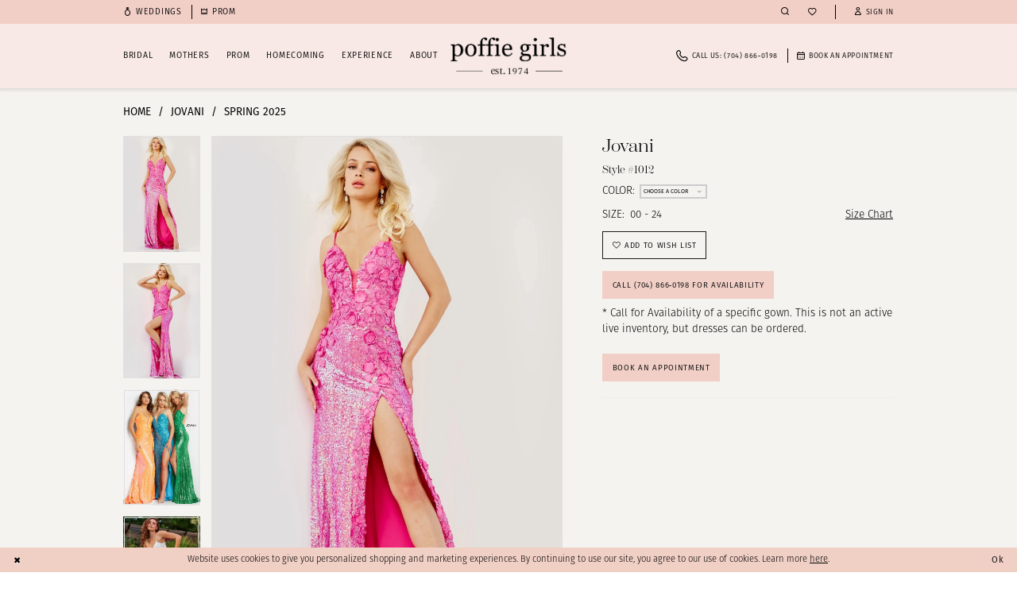

--- FILE ---
content_type: text/html; charset=utf-8
request_url: https://www.poffiegirls.com/jovani/spring-2025/1012
body_size: 24911
content:




<!DOCTYPE html>
<html class="" lang="en-US">
<head>
    
<base href="/">
<meta charset="UTF-8">
<meta name="viewport" content="width=device-width, initial-scale=1, maximum-scale=2, user-scalable=0" />
<meta name="format-detection" content="telephone=yes">

    <link rel="icon" type="image/png" href="Themes/PoffieGirls/Content/img/favicon/favicon-48x48.png" sizes="48x48" />
<link rel="icon" type="image/svg+xml" href="Themes/PoffieGirls/Content/img/favicon/favicon.svg" />
<link rel="shortcut icon" href="Themes/PoffieGirls/Content/img/favicon/favicon.ico" />
<link rel="apple-touch-icon" sizes="180x180" href="Themes/PoffieGirls/Content/img/favicon/apple-touch-icon.png" />
<meta name="apple-mobile-web-app-title" content="Poffie Girls" />
<meta name="msapplication-config" content="Themes/PoffieGirls/Content/img/favicon/browserconfig.xml">
<link rel="manifest" href="Themes/PoffieGirls/Content/img/favicon/site.webmanifest" />
    <link rel="preconnect" href="https://use.typekit.net" crossorigin="anonymous">
<link rel="preconnect" href="https://p.typekit.net" crossorigin="anonymous">
<link rel="preload" href="https://use.typekit.net/cwn5upl.css" as="style">
<link rel="stylesheet" href="https://use.typekit.net/cwn5upl.css"/>

    
<title>Jovani | Poffie Girls - 1012 | Poffie Girls</title>

    <meta property="og:title" content="Jovani | Poffie Girls - 1012 | Poffie Girls" />
    <meta property="og:type" content="website" />
    <meta property="og:url" content="https://www.poffiegirls.com/jovani/spring-2025/1012"/>
        <meta name="description" content="Poffie Girls is a full-service designer dress salon serving North and South Carolina. We specialize in bridal, mother of the bride/groom, prom, evening, pageant and party dresses with a wide selection of designer gowns in every category. Request an appointment today to find the dress of your dreams for any occasion! Style 1012" />
        <meta property="og:description" content="Poffie Girls is a full-service designer dress salon serving North and South Carolina. We specialize in bridal, mother of the bride/groom, prom, evening, pageant and party dresses with a wide selection of designer gowns in every category. Request an appointment today to find the dress of your dreams for any occasion! Style 1012" />
        <meta property="og:image" content="https://dy9ihb9itgy3g.cloudfront.net/products/8959/1012/1012__-hotpink_1.670.webp" />
        <meta name="twitter:image" content="https://dy9ihb9itgy3g.cloudfront.net/products/8959/1012/1012__-hotpink_1.670.webp">
        <meta name="keywords" content="Poffie Girls, North Carolina, South Carolina, bridal, wedding dresses, prom dresses, evening dresses, pageant dresses, party dresses, designer gowns and dresses, all occasions" />
        <meta name="google-site-verification" content="COZw7EjBjnnpiniSGCWmiHPUg2k7o4-fo0cybI893xo" />
        <link rel="canonical" href="https://www.poffiegirls.com/jovani/spring-2025/1012" />

    

    <link rel="preload" href="/Content/fonts/syvoicomoon/Syvo-Icomoon.woff?y5043x" as="font" type="font/woff" crossorigin>

    <link rel="stylesheet" type="text/css" href="https://www.poffiegirls.com/content/theme.min.css?v=20251230120313"/>
    

    



    





<meta GooGhywoiu9839t543j0s7543uw1 - pls add poffie@poffiegirls.com to GA account UA-61265686-1 with ‘Manage Users and Edit’ permissions - date 11/12/2020. />
<meta name="facebook-domain-verification" content="26tuqvp0f30tmqz17lkpi2zfiwqzfr" />

<!-- Google tag (gtag.js) -->
<script async src="https://www.googletagmanager.com/gtag/js?id=AW-796507812"></script>
<script>
  window.dataLayer = window.dataLayer || [];
  function gtag(){dataLayer.push(arguments);}
  gtag('js', new Date());

  gtag('config', 'AW-796507812');
</script>
</head>
<body class="page-pdp page-common page-white  ">
    <!--[if lt IE 11]>
      <p class="browsehappy">You are using an <strong>outdated</strong> browser. Please <a href="http://browsehappy.com/">upgrade your browser</a> to improve your experience.</p>
    <![endif]-->
    <div class="hidden-vars" data-vars>
    <div class="breakpoint-xl" data-var-name="breakpoint" data-var-type="xl" data-var-value="width"></div>
    <div class="breakpoint-lg" data-var-name="breakpoint" data-var-type="lg" data-var-value="width"></div>
    <div class="breakpoint-md" data-var-name="breakpoint" data-var-type="md" data-var-value="width"></div>
    <div class="breakpoint-sm" data-var-name="breakpoint" data-var-type="sm" data-var-value="width"></div>
    <div class="color-primary" data-var-name="color" data-var-type="primary" data-var-value="color"></div>
    <div class="color-secondary" data-var-name="color" data-var-type="secondary" data-var-value="color"></div>
</div>
    <!-- Loader -->
    <div id="spinner" class="loader">
        <div class="round">
            <div class="section"></div>
        </div>
    </div>
    <div class="app-container app-container-fix">
        
<header class="primary-block iblock-fix "
        data-property="fixed-header"
        role="banner"
        aria-label="Primary block"
        id="primary-block">
    <a href="#main"
   title="Skip to main content"
   class="sr-only sr-only-focusable"
   data-trigger="scroll-to"
   data-target="#main">
    Skip to main content
</a>
<a href="#main-navbar"
   title="Skip to Navigation"
   class="sr-only sr-only-focusable"
   data-trigger="scroll-to"
   data-target="#main-navbar">
    Skip to Navigation
</a>
<span class="btn-link sr-only sr-only-focusable"
      data-trigger="ada-visual"
      data-enabled-title="Disable Accessibility for visually impaired"
      data-disabled-title="Enable Accessibility for visually impaired"
      aria-label="Toggle Accessibility For visually impaired"
      role="button"
      tabindex="0">
</span>
<span class="btn-link sr-only sr-only-focusable"
      data-trigger="ada-autoplay"
      data-enabled-title="Un-pause autoplay for dynamic content"
      data-disabled-title="Pause autoplay for dynamic content"
      aria-label="Toggle page dynamic content autoplay" role="button"
      tabindex="0">
</span>


        <div class="preheader preheader-buttons hidden-gt-sm hidden-mobile-sticky"
             id="preheader-buttons">
            <div class="container">
                <div class="row">
                    <div class="preheader-buttons-wrapper">
                        <ul role="menu"
                            aria-label="Preheader Buttons Menu. Buttons: left link, right link, phone"
                            class="has-separators">
                                <li role="menuitem">
                                    <a href="weddings" aria-label="Weddings">
  <i class="icomoon icomoon-ring" aria-hidden="true"></i>
  <span>Weddings</span>
</a>
                                </li>
                                <li role="menuitem">
                                    <a href="prom" aria-label="Homecoming">
  <i class="icomoon icomoon-crown" aria-hidden="true"></i>
  <span>Prom</span>
</a>
                                </li>
                                <li role="menuitem">
                                    <a href="tel:7048660198"
   rel="nofollow" 
   aria-label="Phone Us: (704)&nbsp;866&#8209;0198">
  <i class="icomoon icomoon-phone" aria-hidden="true"></i>
  <span>CALL&nbsp;US:&nbsp;(704)&nbsp;866&#8209;0198</span>
</a> 
                                </li>
                        </ul>
                    </div>
                </div>
            </div>
        </div>

    <div class="preheader preheader-main"
         id="preheader">
        <div class="container">
            <div class="row">
                <div class="preheader-blocks">
                    <a href="/"
                       class="brand-logo hidden-gt-sm"
                       aria-label="Poffie Girls">
                        <img src="logos/main-logo?v=3858e175-b9e6-cb10-cd14-d4a730edf165"
                             alt="Poffie Girls"
                             width="94"
                             height="33"/>
                    </a>

                    <div class="preheader-block preheader-left header-style">
                        <ul role="menu"
                            aria-label="Preheader Menu. Buttons: Hamburger menu, left link, right link, appointment, phone"
                            class="has-separators">
                            <li role="menuitem"
                                class="hidden-gt-sm">
                                <span class="navbar-toggle menu-item collapsed"
      data-toggle="collapse"
      data-target="#main-navbar"
      role="button"
      aria-label="Show Main Navigation Menu"
      aria-controls="main-navbar"
      aria-haspopup="true"
      aria-expanded="false">
    <i class="icomoon icomoon-hamburger-menu"
       aria-hidden="true"></i>
</span>
                            </li>
                                <li role="menuitem"
                                    class="hidden-xs hidden-sm">
                                    <a href="weddings" aria-label="Weddings">
  <i class="icomoon icomoon-ring" aria-hidden="true"></i>
  <span>Weddings</span>
</a>
                                </li>
                                <li role="menuitem"
                                    class="hidden-xs hidden-sm">
                                    <a href="prom" aria-label="Homecoming">
  <i class="icomoon icomoon-crown" aria-hidden="true"></i>
  <span>Prom</span>
</a>
                                </li>
                                <li role="menuitem"
                                    class="hidden-gt-sm hidden-mobile-sticky">
                                    <a href="appointments" aria-label="Book An Appointment">
  <i class="icomoon icomoon-calendar" aria-hidden="true"></i>
  <span>Book An Appointment</span>
</a>
                                </li>
                        </ul>
                    </div>

                    <div class="preheader-block preheader-right header-style">
                        <ul role="menu"
                            aria-label="Preheader Menu. Buttons: Phone, appointment, wishlist, search, wishlist, account, cart">
                                <li role="menuitem"
                                    class="hidden visible-mobile-sticky">
                                    <a href="tel:7048660198"
   rel="nofollow" 
   aria-label="Phone Us: (704)&nbsp;866&#8209;0198">
  <i class="icomoon icomoon-phone" aria-hidden="true"></i>
  <span>CALL&nbsp;US:&nbsp;(704)&nbsp;866&#8209;0198</span>
</a> 
                                </li>
                                <li role="menuitem"
                                    class="hidden visible-mobile-sticky">
                                    <a href="appointments" aria-label="Book An Appointment">
  <i class="icomoon icomoon-calendar" aria-hidden="true"></i>
  <span>Book An Appointment</span>
</a>
                                </li>
                            <li role="menuitem"
                                class="search-block search-block--preheader">
                                <a class="show-search" 
   href="search" 
   aria-haspopup="true" 
   aria-expanded="false" 
   aria-label="Show search">
    <i class="icomoon icomoon-search"
       aria-hidden="true"></i>
</a>

                                <div class="search-holder">
                                    
<div name="search-form"
     role="search"
     aria-label="Search form"
     class="search-form iblock-fix collapsed">
    <div class="search-group ui-widget">
        <div class="search-btn search-btn-left">
            <button type="submit"
                    data-trigger="search"
                    aria-label="Submit Search">
                <i class="icomoon icomoon-search"
                   aria-hidden="true">
                </i>
            </button>
        </div>
        <div class="search-btn search-btn-right">
            <button type="button"
                    class="close-search-form"
                    aria-label="Close Search">
                <i class="icomoon icomoon-close-x"
                   aria-hidden="true">
                </i>
            </button>
        </div>
        <input type="search"
               name="query"
               class="ui-autocomplete-input"
               placeholder="search..."
               aria-label="Enter Search Text"
               data-property="search"
               autocomplete="off">
    </div>
</div>
                                </div>
                            </li>
                            <li role="menuitem">
                                <a href="/wishlist"
   aria-label="Visit Wishlist Page">
    <i class="icomoon icomoon-heart"
       aria-hidden="true"></i>
</a>
                            </li>

                            <li role="menuitem"
                                class="dropdown separator-line hidden-xs hidden-sm">
                                <a href="/account/information"
   class="dropdown-toggle menu-item"
   data-toggle="dropdown"
   role="button"
   aria-label="Open Account Dialog"
   aria-haspopup="true"
   aria-expanded="false">
    <i class="icomoon icomoon-user"
       aria-hidden="true">
    </i>
    <span>Sign in</span>
</a>
<div class="dropdown-menu clickable cart-popup"
     role="dialog"
     aria-label="Account Dialog">
    <span class="fl-right close-dropdown"
          data-trigger="cart"
          role="button"
          aria-label="Toggle Account Dialog"
          aria-haspopup="true"
          aria-expanded="false">
    </span>
    <div class="account-dropdown">
        <ul>
                <li>
                    <a href="/login">Sign In</a>
                </li>
                <li>
                    <a href="/register">Sign Up</a>
                </li>
                <li>
                    <a href="/wishlist">Wishlist</a>
                </li>
        </ul>
    </div>
</div>
                            </li>
                        </ul>
                    </div>
                </div>
            </div>
        </div>
    </div>

    <div class="header iblock-fix"
         id="header">
        <div class="container">
            <div class="row">
                <div class="header-blocks clearfix">
                    <a href="/"
                       class="brand-logo hidden-xs hidden-sm"
                       aria-label="Poffie Girls">
                        <img src="logos/main-logo?v=3858e175-b9e6-cb10-cd14-d4a730edf165"
                             alt="Poffie Girls"
                             width="194"
                             height="67"/>
                    </a>

                    <div class="header-block header-navbar header-left header-style">
                        <div class="header-navbar">
                            

<div id="main-navbar" class="navbar-collapse main-navbar main-navbar-extended collapse">
    <div class="main-navbar-extended-contents">
        
<div class="main-navbar-extended-header hidden-gt-sm">
    <div class="main-navbar-extended-header-search">
        
<div name="search-form"
     role="search"
     aria-label="Search form"
     class="search-form iblock-fix collapsed">
    <div class="search-group ui-widget">
        <div class="search-btn search-btn-left">
            <button type="submit"
                    data-trigger="search"
                    aria-label="Submit Search">
                <i class="icomoon icomoon-search"
                   aria-hidden="true">
                </i>
            </button>
        </div>
        <div class="search-btn search-btn-right">
            <button type="button"
                    class="close-search-form"
                    aria-label="Close Search">
                <i class="icomoon icomoon-close-x"
                   aria-hidden="true">
                </i>
            </button>
        </div>
        <input type="search"
               name="query"
               class="ui-autocomplete-input"
               placeholder="search..."
               aria-label="Enter Search Text"
               value=""
               data-property="search"
               autocomplete="off">
    </div>
</div>
    </div>
</div>
        
<div class="main-navbar-extended-body">
    




<nav class="common-navbar" role="navigation" id="common-navbar" aria-label="Main Navigation">
    <span
          class="close-navbar close-btn "
          data-toggle="collapse"
          data-target="#main-navbar"
          role="button"
          tabindex="0"
          aria-controls="main-navbar"
          aria-haspopup="true"
          aria-expanded="false"
          aria-label="Close Navbar">
    </span>

            <ul role="menubar" aria-label="Main Navigation Menu">
                    <li role="none" data-menu-item>
                            <input type="checkbox" autocomplete="off" 
                                   data-trigger="menu-opener"
                                   tabindex="-1"
                                   aria-label="Toggle Bridal Sub Menu"/>
                        <span class="navbar-item" role="menuitem" tabindex="0" aria-haspopup="true" aria-expanded="false">
                            <span>Bridal</span>
                            <i class="sign" aria-hidden="true"></i>
                        </span>
                            <ul role="menu"
                                aria-label="Bridal Sub Menu"
                                class="common-sub-menu">
                                
        <li role="none"
            data-menu-item="empty">
                <input type="checkbox"
                       autocomplete="off"
                       data-trigger="menu-opener"
                       tabindex="-1"
                       aria-label="Toggle Sub Menu"/>
                <ul role="menu"
                    aria-label=" Sub Menu">
                    
        <li role="none"
            data-menu-item="">
                <a class="navbar-item" role="menuitem" tabindex="0" aria-haspopup="false" aria-expanded="false" href="designers-bridal" rel="" target="">
                    <span>Bridal Designers</span>
                    <i class="sign" aria-hidden="true"></i>
                </a>
        </li>        
        <li role="none"
            data-menu-item="">
                <a class="navbar-item" role="menuitem" tabindex="-1" aria-haspopup="false" aria-expanded="false" href="/categories/in-store-bridal-dresses" rel="" target="">
                    <span>In-Store Dresses</span>
                    <i class="sign" aria-hidden="true"></i>
                </a>
        </li>        
        <li role="none"
            data-menu-item="">
                <a class="navbar-item" role="menuitem" tabindex="-1" aria-haspopup="false" aria-expanded="false" href="ella-grace-by-poffie-girls" rel="" target="">
                    <span>The Ella Grace Collection</span>
                    <i class="sign" aria-hidden="true"></i>
                </a>
        </li>        
        <li role="none"
            data-menu-item="">
                <a class="navbar-item" role="menuitem" tabindex="-1" aria-haspopup="false" aria-expanded="false" href="debutante" rel="" target="">
                    <span>Debutante</span>
                    <i class="sign" aria-hidden="true"></i>
                </a>
        </li>        
        <li role="none"
            data-menu-item="">
                <a class="navbar-item" role="menuitem" tabindex="-1" aria-haspopup="false" aria-expanded="false" href="gown-preservation" rel="" target="">
                    <span>Clean & Preserve</span>
                    <i class="sign" aria-hidden="true"></i>
                </a>
        </li>        
        <li role="none"
            data-menu-item="">
                <a class="navbar-item" role="menuitem" tabindex="-1" aria-haspopup="false" aria-expanded="false" href="alteration-recommendations" rel="" target="">
                    <span>Alterations</span>
                    <i class="sign" aria-hidden="true"></i>
                </a>
        </li>        
        <li role="none"
            data-menu-item="">
                <a class="navbar-item" role="menuitem" tabindex="-1" aria-haspopup="false" aria-expanded="false" href="upgraded-appointments" rel="" target="">
                    <span>Upgraded appointments</span>
                    <i class="sign" aria-hidden="true"></i>
                </a>
        </li>        
        <li role="none"
            data-menu-item="">
                <a class="navbar-item" role="menuitem" tabindex="-1" aria-haspopup="false" aria-expanded="false" href="appointments" rel="" target="">
                    <span>Make an Appointment</span>
                    <i class="sign" aria-hidden="true"></i>
                </a>
        </li>        

                </ul>
        </li>        

                            </ul>                                
                    </li>
                    <li role="none" data-menu-item>
                            <input type="checkbox" autocomplete="off" 
                                   data-trigger="menu-opener"
                                   tabindex="-1"
                                   aria-label="Toggle Mothers Sub Menu"/>
                        <span class="navbar-item" role="menuitem" tabindex="-1" aria-haspopup="true" aria-expanded="false">
                            <span>Mothers</span>
                            <i class="sign" aria-hidden="true"></i>
                        </span>
                            <ul role="menu"
                                aria-label="Mothers Sub Menu"
                                class="common-sub-menu">
                                
        <li role="none"
            data-menu-item="empty">
                <input type="checkbox"
                       autocomplete="off"
                       data-trigger="menu-opener"
                       tabindex="-1"
                       aria-label="Toggle Sub Menu"/>
                <ul role="menu"
                    aria-label=" Sub Menu">
                    
        <li role="none"
            data-menu-item="">
                <a class="navbar-item" role="menuitem" tabindex="0" aria-haspopup="false" aria-expanded="false" href="designers-mothers" rel="" target="">
                    <span>Mothers Designers</span>
                    <i class="sign" aria-hidden="true"></i>
                </a>
        </li>        
        <li role="none"
            data-menu-item="">
                <a class="navbar-item" role="menuitem" tabindex="-1" aria-haspopup="false" aria-expanded="false" href="alteration-recommendations" rel="" target="">
                    <span>Alterations</span>
                    <i class="sign" aria-hidden="true"></i>
                </a>
        </li>        

                </ul>
        </li>        

                            </ul>                                
                    </li>
                    <li role="none" data-menu-item>
                            <input type="checkbox" autocomplete="off" 
                                   data-trigger="menu-opener"
                                   tabindex="-1"
                                   aria-label="Toggle Prom Sub Menu"/>
                        <a class="navbar-item" role="menuitem" tabindex="-1" aria-haspopup="true" aria-expanded="false" href="/collections/prom" rel="" target="">
                            <span>Prom</span>
                            <i class="sign" aria-hidden="true"></i>
                        </a>
                            <ul role="menu"
                                aria-label="Prom Sub Menu"
                                class="common-sub-menu">
                                
        <li role="none"
            data-menu-item="empty">
                <input type="checkbox"
                       autocomplete="off"
                       data-trigger="menu-opener"
                       tabindex="-1"
                       aria-label="Toggle Sub Menu"/>
                <ul role="menu"
                    aria-label=" Sub Menu">
                    
        <li role="none"
            data-menu-item="">
                <a class="navbar-item" role="menuitem" tabindex="0" aria-haspopup="false" aria-expanded="false" href="prom-designers" rel="" target="">
                    <span>Prom Designers</span>
                    <i class="sign" aria-hidden="true"></i>
                </a>
        </li>        
        <li role="none"
            data-menu-item="">
                <a class="navbar-item" role="menuitem" tabindex="-1" aria-haspopup="false" aria-expanded="false" href="party-dress-designers" rel="" target="">
                    <span>Parties</span>
                    <i class="sign" aria-hidden="true"></i>
                </a>
        </li>        
        <li role="none"
            data-menu-item="">
                <a class="navbar-item" role="menuitem" tabindex="-1" aria-haspopup="false" aria-expanded="false" href="alteration-recommendations" rel="" target="">
                    <span>Alterations</span>
                    <i class="sign" aria-hidden="true"></i>
                </a>
        </li>        

                </ul>
        </li>        

                            </ul>                                
                    </li>
                    <li role="none" data-menu-item>
                            <input type="checkbox" autocomplete="off" 
                                   data-trigger="menu-opener"
                                   tabindex="-1"
                                   aria-label="Toggle Homecoming Sub Menu"/>
                        <a class="navbar-item" role="menuitem" tabindex="-1" aria-haspopup="true" aria-expanded="false" href="/collections/homecoming" rel="" target="">
                            <span>Homecoming</span>
                            <i class="sign" aria-hidden="true"></i>
                        </a>
                            <ul role="menu"
                                aria-label="Homecoming Sub Menu"
                                class="common-sub-menu">
                                
        <li role="none"
            data-menu-item="empty">
                <input type="checkbox"
                       autocomplete="off"
                       data-trigger="menu-opener"
                       tabindex="-1"
                       aria-label="Toggle Sub Menu"/>
                <ul role="menu"
                    aria-label=" Sub Menu">
                    
        <li role="none"
            data-menu-item="">
                <a class="navbar-item" role="menuitem" tabindex="0" aria-haspopup="false" aria-expanded="false" href="homecoming-designers" rel="" target="">
                    <span>Homecoming Designers</span>
                    <i class="sign" aria-hidden="true"></i>
                </a>
        </li>        

                </ul>
        </li>        

                            </ul>                                
                    </li>
                    <li role="none" data-menu-item>
                            <input type="checkbox" autocomplete="off" 
                                   data-trigger="menu-opener"
                                   tabindex="-1"
                                   aria-label="Toggle Experience Sub Menu"/>
                        <span class="navbar-item" role="menuitem" tabindex="-1" aria-haspopup="true" aria-expanded="false">
                            <span>Experience</span>
                            <i class="sign" aria-hidden="true"></i>
                        </span>
                            <ul role="menu"
                                aria-label="Experience Sub Menu"
                                class="common-sub-menu">
                                
        <li role="none"
            data-menu-item="empty">
                <input type="checkbox"
                       autocomplete="off"
                       data-trigger="menu-opener"
                       tabindex="-1"
                       aria-label="Toggle Sub Menu"/>
                <ul role="menu"
                    aria-label=" Sub Menu">
                    
        <li role="none"
            data-menu-item="">
                <a class="navbar-item" role="menuitem" tabindex="0" aria-haspopup="false" aria-expanded="false" href="awards-and-recognition" rel="" target="">
                    <span>Awards</span>
                    <i class="sign" aria-hidden="true"></i>
                </a>
        </li>        
        <li role="none"
            data-menu-item="">
                <a class="navbar-item" role="menuitem" tabindex="-1" aria-haspopup="false" aria-expanded="false" href="we-recommend" rel="" target="">
                    <span>Vendor Spotlight</span>
                    <i class="sign" aria-hidden="true"></i>
                </a>
        </li>        
        <li role="none"
            data-menu-item="">
                <a class="navbar-item" role="menuitem" tabindex="-1" aria-haspopup="false" aria-expanded="false" href="testimonials" rel="" target="">
                    <span>Testimonials</span>
                    <i class="sign" aria-hidden="true"></i>
                </a>
        </li>        
        <li role="none"
            data-menu-item="">
                <a class="navbar-item" role="menuitem" tabindex="-1" aria-haspopup="false" aria-expanded="false" href="faq" rel="" target="">
                    <span>FAQ</span>
                    <i class="sign" aria-hidden="true"></i>
                </a>
        </li>        
        <li role="none"
            data-menu-item="">
                <a class="navbar-item" role="menuitem" tabindex="-1" aria-haspopup="false" aria-expanded="false" href="/blog" rel="" target="">
                    <span>Blog</span>
                    <i class="sign" aria-hidden="true"></i>
                </a>
        </li>        
        <li role="none"
            data-menu-item="">
                <a class="navbar-item" role="menuitem" tabindex="-1" aria-haspopup="false" aria-expanded="false" href="bridal-store-tour" rel="" target="">
                    <span>Virutal Store Tour</span>
                    <i class="sign" aria-hidden="true"></i>
                </a>
        </li>        

                </ul>
        </li>        

                            </ul>                                
                    </li>
                    <li role="none" data-menu-item>
                            <input type="checkbox" autocomplete="off" 
                                   data-trigger="menu-opener"
                                   tabindex="-1"
                                   aria-label="Toggle About Sub Menu"/>
                        <span class="navbar-item" role="menuitem" tabindex="-1" aria-haspopup="true" aria-expanded="false">
                            <span>About</span>
                            <i class="sign" aria-hidden="true"></i>
                        </span>
                            <ul role="menu"
                                aria-label="About Sub Menu"
                                class="common-sub-menu">
                                
        <li role="none"
            data-menu-item="empty">
                <input type="checkbox"
                       autocomplete="off"
                       data-trigger="menu-opener"
                       tabindex="-1"
                       aria-label="Toggle Sub Menu"/>
                <ul role="menu"
                    aria-label=" Sub Menu">
                    
        <li role="none"
            data-menu-item="">
                <a class="navbar-item" role="menuitem" tabindex="0" aria-haspopup="false" aria-expanded="false" href="who-we-are" rel="" target="">
                    <span>Who We Are</span>
                    <i class="sign" aria-hidden="true"></i>
                </a>
        </li>        
        <li role="none"
            data-menu-item="">
                <a class="navbar-item" role="menuitem" tabindex="-1" aria-haspopup="false" aria-expanded="false" href="meet-the-team" rel="" target="">
                    <span>Meet the Team</span>
                    <i class="sign" aria-hidden="true"></i>
                </a>
        </li>        
        <li role="none"
            data-menu-item="">
                <a class="navbar-item" role="menuitem" tabindex="-1" aria-haspopup="false" aria-expanded="false" href="history" rel="" target="">
                    <span>History</span>
                    <i class="sign" aria-hidden="true"></i>
                </a>
        </li>        
        <li role="none"
            data-menu-item="">
                <a class="navbar-item" role="menuitem" tabindex="-1" aria-haspopup="false" aria-expanded="false" href="giving-back" rel="" target="">
                    <span>Giving Back</span>
                    <i class="sign" aria-hidden="true"></i>
                </a>
        </li>        
        <li role="none"
            data-menu-item="">
                <a class="navbar-item" role="menuitem" tabindex="-1" aria-haspopup="false" aria-expanded="false" href="contact-us" rel="" target="">
                    <span>Contact Us</span>
                    <i class="sign" aria-hidden="true"></i>
                </a>
        </li>        
        <li role="none"
            data-menu-item="">
                <a class="navbar-item" role="menuitem" tabindex="-1" aria-haspopup="false" aria-expanded="false" href="/events" rel="" target="">
                    <span>Events</span>
                    <i class="sign" aria-hidden="true"></i>
                </a>
        </li>        

                </ul>
        </li>        

                            </ul>                                
                    </li>
            </ul>
</nav>



</div>
        
<div class="main-navbar-extended-footer hidden-gt-sm">
    <div class="main-navbar-extended-footer-icons">
        <ul>
                    <li>
                        <a href="/wishlist">
                            <i class="icon-syvo icon-heart-o" aria-hidden="true"></i>
                            <span>Wishlist</span>
                        </a>
                    </li>
                <li>
                    <a href="/login">
                        <i class="icon-syvo icon-user-o" aria-hidden="true"></i>
                        <span>Sign In</span>
                    </a>
                </li>
                <li>
                    <a href="/register">
                        <i class="icon-syvo icon-user-o" aria-hidden="true"><span>+</span></i>
                        <span>Sign Up</span>
                    </a>
                </li>
        </ul>
    </div>
</div>
    </div>
    
<div class="main-navbar-extended-overlay" data-toggle="collapse" data-target="#main-navbar" aria-haspopup="false" aria-expanded="false" aria-hidden="true"></div>
</div>
                        </div>
                    </div>

                        <div class="header-block header-right header-style hidden-xs hidden-sm">
                            <ul role="menu"
                                aria-label="Preheader Menu. Buttons: phone,  appointment"
                                class="has-separators">
                                    <li role="menuitem">
                                        <a href="tel:7048660198"
   rel="nofollow" 
   aria-label="Phone Us: (704)&nbsp;866&#8209;0198">
  <i class="icomoon icomoon-phone" aria-hidden="true"></i>
  <span>CALL&nbsp;US:&nbsp;(704)&nbsp;866&#8209;0198</span>
</a> 
                                    </li>
                                    <li role="menuitem">
                                        <a href="appointments" aria-label="Book An Appointment">
  <i class="icomoon icomoon-calendar" aria-hidden="true"></i>
  <span>Book An Appointment</span>
</a>
                                    </li>
                            </ul>
                        </div>
                </div>
            </div>
        </div>
    </div>
</header>
        


        
            <span class="sr-only" role="heading" aria-level="1">Jovani | Poffie Girls - 1012 | Poffie Girls</span>    

        <main class="main-content" id="main">
            



<div class="details-cmp common-cmp bootstrap-iso iblock-fix">

    

<section class="section-breadcrumbs">
    <div class="container">
        <div class="row">
            <div class="common-breadcrumbs">
                <ul>
                        <li>
                                <a class=""
                                   href="/">Home</a>

                        </li>
                        <li>
                                <a class=""
                                   href="/jovani">Jovani</a>

                        </li>
                        <li>
                                <a class=""
                                   href="/jovani/spring-2025">Spring 2025</a>

                        </li>
                </ul>
            </div>
        </div>

    </div>
</section>

    <section class="section-product" data-product-id="1258">
        <div class="container">
            <div class="row">
                <div class="product-bio">
                    <div class="product-detailed clearfix iblock-fix">
                        <div class="product-info product-visual">

                            




<div class="product-media">
    

    <div class="product-views clearfix" data-property="parent">
        <span role="heading" aria-level="2" class="sr-only">Products Views Carousel</span>
        <a href="#products-views-skip" title="Skip to end" class="sr-only sr-only-focusable" 
           data-trigger="scroll-to" data-target="#products-views-skip">Skip to end</a>
        

<div class="product-view previews">
        <div class="list" data-list="previews" aria-label="Jovani Style #1012 thumbnail list">

                    <div class="list-item">
                        <div class="preview has-background"
                             style="background-image: url('https://dy9ihb9itgy3g.cloudfront.net/products/8959/1012/1012__-hotpink_1.340.webp')"
                             data-trigger="color-filter-all"
                             data-value-id="">
                            <img src="https://dy9ihb9itgy3g.cloudfront.net/products/8959/1012/1012__-hotpink_1.340.webp" alt="Jovani Style #1012 #0 default frontface vertical thumbnail"/>
                        </div>
                    </div>
                    <div class="list-item">
                        <div class="preview has-background"
                             style="background-image: url('https://dy9ihb9itgy3g.cloudfront.net/products/8959/1012/1012__-hotpink_2.340.webp')"
                             data-trigger="color-filter-all"
                             data-value-id="">
                            <img src="https://dy9ihb9itgy3g.cloudfront.net/products/8959/1012/1012__-hotpink_2.340.webp" alt="Jovani Style #1012 #1 frontface vertical thumbnail"/>
                        </div>
                    </div>
                    <div class="list-item">
                        <div class="preview has-background"
                             style="background-image: url('https://dy9ihb9itgy3g.cloudfront.net/products/13166/1012/1012__green__orange__pink.340.webp')"
                             data-trigger="color-filter-all"
                             data-value-id="">
                            <img src="https://dy9ihb9itgy3g.cloudfront.net/products/13166/1012/1012__green__orange__pink.340.webp" alt="Jovani Style #1012 #2 frontface vertical thumbnail"/>
                        </div>
                    </div>
                    <div class="list-item">
                        <div class="preview has-background"
                             style="background-image: url('https://dy9ihb9itgy3g.cloudfront.net/products/13166/1012/1012__front_1_.340.webp')"
                             data-trigger="color-filter-all"
                             data-value-id="">
                            <img src="https://dy9ihb9itgy3g.cloudfront.net/products/13166/1012/1012__front_1_.340.webp" alt="Jovani Style #1012 #3 frontface vertical thumbnail"/>
                        </div>
                    </div>
                    <div class="list-item">
                        <div class="preview has-background"
                             style="background-image: url('https://dy9ihb9itgy3g.cloudfront.net/products/8959/1012/1012__-hotpink.340.webp')"
                             data-trigger="color-filter-all"
                             data-value-id="">
                            <img src="https://dy9ihb9itgy3g.cloudfront.net/products/8959/1012/1012__-hotpink.340.webp" alt="Jovani Style #1012 #4 frontface vertical thumbnail"/>
                        </div>
                    </div>
                    <div class="list-item">
                        <div class="preview has-background"
                             style="background-image: url('https://dy9ihb9itgy3g.cloudfront.net/products/13166/1012/1012__front.340.webp')"
                             data-trigger="color-filter-all"
                             data-value-id="">
                            <img src="https://dy9ihb9itgy3g.cloudfront.net/products/13166/1012/1012__front.340.webp" alt="Jovani Style #1012 #5 frontface vertical thumbnail"/>
                        </div>
                    </div>
                    <div class="list-item">
                        <div class="preview has-background"
                             style="background-image: url('https://dy9ihb9itgy3g.cloudfront.net/products/8959/1012/1012__d_f_-hotpink.340.webp')"
                             data-trigger="color-filter-all"
                             data-value-id="">
                            <img src="https://dy9ihb9itgy3g.cloudfront.net/products/8959/1012/1012__d_f_-hotpink.340.webp" alt="Jovani Style #1012 #6 frontface vertical thumbnail"/>
                        </div>
                    </div>
                    <div class="list-item">
                        <div class="preview has-background"
                             style="background-image: url('https://dy9ihb9itgy3g.cloudfront.net/products/13166/1012/1012__rose-gold-2.340.webp')"
                             data-trigger="color-filter-all"
                             data-value-id="">
                            <img src="https://dy9ihb9itgy3g.cloudfront.net/products/13166/1012/1012__rose-gold-2.340.webp" alt="Jovani Style #1012 #7 frontface vertical thumbnail"/>
                        </div>
                    </div>
                    <div class="list-item">
                        <div class="preview has-background"
                             style="background-image: url('https://dy9ihb9itgy3g.cloudfront.net/products/13166/1012/1012__double__2.340.webp')"
                             data-trigger="color-filter-all"
                             data-value-id="">
                            <img src="https://dy9ihb9itgy3g.cloudfront.net/products/13166/1012/1012__double__2.340.webp" alt="Jovani Style #1012 #8 frontface vertical thumbnail"/>
                        </div>
                    </div>
                    <div class="list-item">
                        <div class="preview has-background"
                             style="background-image: url('https://dy9ihb9itgy3g.cloudfront.net/products/13166/1012/1012__green__19.340.webp')"
                             data-trigger="color-filter-all"
                             data-value-id="">
                            <img src="https://dy9ihb9itgy3g.cloudfront.net/products/13166/1012/1012__green__19.340.webp" alt="Jovani Style #1012 #9 backface vertical thumbnail"/>
                        </div>
                    </div>
                    <div class="list-item">
                        <div class="preview has-background"
                             style="background-image: url('https://dy9ihb9itgy3g.cloudfront.net/products/13166/1012/1012__turquoise__14.340.webp')"
                             data-trigger="color-filter-all"
                             data-value-id="">
                            <img src="https://dy9ihb9itgy3g.cloudfront.net/products/13166/1012/1012__turquoise__14.340.webp" alt="Jovani Style #1012 #10 backface vertical thumbnail"/>
                        </div>
                    </div>
                    <div class="list-item">
                        <div class="preview has-background"
                             style="background-image: url('https://dy9ihb9itgy3g.cloudfront.net/products/8959/1012/1012__b_-hotpink.340.webp')"
                             data-trigger="color-filter-all"
                             data-value-id="">
                            <img src="https://dy9ihb9itgy3g.cloudfront.net/products/8959/1012/1012__b_-hotpink.340.webp" alt="Jovani Style #1012 #11 default backface vertical thumbnail"/>
                        </div>
                    </div>
        </div>
</div>
        

<div class="product-view overviews common-videolist">

        <div class="list" data-list="overviews" data-slick>
                    <div class="list-item slick-current">
                        <div class="overview"
                             data-lazy-background
                             data-value-id=""
                             data-related-image="true">
                            <a href="https://dy9ihb9itgy3g.cloudfront.net/products/8959/1012/1012__-hotpink_1.2000.webp"
                               class="MagicZoom overview-media" data-options="lazyZoom: true; textClickZoomHint: Click to zoom"
                               aria-label="Full size Jovani Style #1012 #0 default frontface vertical picture">
                                <img data-lazy="https://dy9ihb9itgy3g.cloudfront.net/products/8959/1012/1012__-hotpink_1.740.webp" 
                                     alt="Jovani Style #1012 #0 default frontface vertical picture"/>
                            </a>
                        </div>
                    </div>
                    <div class="list-item ">
                        <div class="overview"
                             data-lazy-background
                             data-value-id=""
                             data-related-image="true">
                            <a href="https://dy9ihb9itgy3g.cloudfront.net/products/8959/1012/1012__-hotpink_2.2000.webp"
                               class="MagicZoom overview-media" data-options="lazyZoom: true; textClickZoomHint: Click to zoom"
                               aria-label="Full size Jovani Style #1012 #1 frontface vertical picture">
                                <img data-lazy="https://dy9ihb9itgy3g.cloudfront.net/products/8959/1012/1012__-hotpink_2.740.webp" 
                                     alt="Jovani Style #1012 #1 frontface vertical picture"/>
                            </a>
                        </div>
                    </div>
                    <div class="list-item ">
                        <div class="overview"
                             data-lazy-background
                             data-value-id=""
                             data-related-image="true">
                            <a href="https://dy9ihb9itgy3g.cloudfront.net/products/13166/1012/1012__green__orange__pink.2000.webp"
                               class="MagicZoom overview-media" data-options="lazyZoom: true; textClickZoomHint: Click to zoom"
                               aria-label="Full size Jovani Style #1012 #2 frontface vertical picture">
                                <img data-lazy="https://dy9ihb9itgy3g.cloudfront.net/products/13166/1012/1012__green__orange__pink.740.webp" 
                                     alt="Jovani Style #1012 #2 frontface vertical picture"/>
                            </a>
                        </div>
                    </div>
                    <div class="list-item ">
                        <div class="overview"
                             data-lazy-background
                             data-value-id=""
                             data-related-image="true">
                            <a href="https://dy9ihb9itgy3g.cloudfront.net/products/13166/1012/1012__front_1_.2000.webp"
                               class="MagicZoom overview-media" data-options="lazyZoom: true; textClickZoomHint: Click to zoom"
                               aria-label="Full size Jovani Style #1012 #3 frontface vertical picture">
                                <img data-lazy="https://dy9ihb9itgy3g.cloudfront.net/products/13166/1012/1012__front_1_.740.webp" 
                                     alt="Jovani Style #1012 #3 frontface vertical picture"/>
                            </a>
                        </div>
                    </div>
                    <div class="list-item ">
                        <div class="overview"
                             data-lazy-background
                             data-value-id=""
                             data-related-image="true">
                            <a href="https://dy9ihb9itgy3g.cloudfront.net/products/8959/1012/1012__-hotpink.2000.webp"
                               class="MagicZoom overview-media" data-options="lazyZoom: true; textClickZoomHint: Click to zoom"
                               aria-label="Full size Jovani Style #1012 #4 frontface vertical picture">
                                <img data-lazy="https://dy9ihb9itgy3g.cloudfront.net/products/8959/1012/1012__-hotpink.740.webp" 
                                     alt="Jovani Style #1012 #4 frontface vertical picture"/>
                            </a>
                        </div>
                    </div>
                    <div class="list-item ">
                        <div class="overview"
                             data-lazy-background
                             data-value-id=""
                             data-related-image="true">
                            <a href="https://dy9ihb9itgy3g.cloudfront.net/products/13166/1012/1012__front.2000.webp"
                               class="MagicZoom overview-media" data-options="lazyZoom: true; textClickZoomHint: Click to zoom"
                               aria-label="Full size Jovani Style #1012 #5 frontface vertical picture">
                                <img data-lazy="https://dy9ihb9itgy3g.cloudfront.net/products/13166/1012/1012__front.740.webp" 
                                     alt="Jovani Style #1012 #5 frontface vertical picture"/>
                            </a>
                        </div>
                    </div>
                    <div class="list-item ">
                        <div class="overview"
                             data-lazy-background
                             data-value-id=""
                             data-related-image="true">
                            <a href="https://dy9ihb9itgy3g.cloudfront.net/products/8959/1012/1012__d_f_-hotpink.2000.webp"
                               class="MagicZoom overview-media" data-options="lazyZoom: true; textClickZoomHint: Click to zoom"
                               aria-label="Full size Jovani Style #1012 #6 frontface vertical picture">
                                <img data-lazy="https://dy9ihb9itgy3g.cloudfront.net/products/8959/1012/1012__d_f_-hotpink.740.webp" 
                                     alt="Jovani Style #1012 #6 frontface vertical picture"/>
                            </a>
                        </div>
                    </div>
                    <div class="list-item ">
                        <div class="overview"
                             data-lazy-background
                             data-value-id=""
                             data-related-image="true">
                            <a href="https://dy9ihb9itgy3g.cloudfront.net/products/13166/1012/1012__rose-gold-2.2000.webp"
                               class="MagicZoom overview-media" data-options="lazyZoom: true; textClickZoomHint: Click to zoom"
                               aria-label="Full size Jovani Style #1012 #7 frontface vertical picture">
                                <img data-lazy="https://dy9ihb9itgy3g.cloudfront.net/products/13166/1012/1012__rose-gold-2.740.webp" 
                                     alt="Jovani Style #1012 #7 frontface vertical picture"/>
                            </a>
                        </div>
                    </div>
                    <div class="list-item ">
                        <div class="overview"
                             data-lazy-background
                             data-value-id=""
                             data-related-image="true">
                            <a href="https://dy9ihb9itgy3g.cloudfront.net/products/13166/1012/1012__double__2.2000.webp"
                               class="MagicZoom overview-media" data-options="lazyZoom: true; textClickZoomHint: Click to zoom"
                               aria-label="Full size Jovani Style #1012 #8 frontface vertical picture">
                                <img data-lazy="https://dy9ihb9itgy3g.cloudfront.net/products/13166/1012/1012__double__2.740.webp" 
                                     alt="Jovani Style #1012 #8 frontface vertical picture"/>
                            </a>
                        </div>
                    </div>
                    <div class="list-item ">
                        <div class="overview"
                             data-lazy-background
                             data-value-id=""
                             data-related-image="true">
                            <a href="https://dy9ihb9itgy3g.cloudfront.net/products/13166/1012/1012__green__19.2000.webp"
                               class="MagicZoom overview-media" data-options="lazyZoom: true; textClickZoomHint: Click to zoom"
                               aria-label="Full size Jovani Style #1012 #9 backface vertical picture">
                                <img data-lazy="https://dy9ihb9itgy3g.cloudfront.net/products/13166/1012/1012__green__19.740.webp" 
                                     alt="Jovani Style #1012 #9 backface vertical picture"/>
                            </a>
                        </div>
                    </div>
                    <div class="list-item ">
                        <div class="overview"
                             data-lazy-background
                             data-value-id=""
                             data-related-image="true">
                            <a href="https://dy9ihb9itgy3g.cloudfront.net/products/13166/1012/1012__turquoise__14.2000.webp"
                               class="MagicZoom overview-media" data-options="lazyZoom: true; textClickZoomHint: Click to zoom"
                               aria-label="Full size Jovani Style #1012 #10 backface vertical picture">
                                <img data-lazy="https://dy9ihb9itgy3g.cloudfront.net/products/13166/1012/1012__turquoise__14.740.webp" 
                                     alt="Jovani Style #1012 #10 backface vertical picture"/>
                            </a>
                        </div>
                    </div>
                    <div class="list-item ">
                        <div class="overview"
                             data-lazy-background
                             data-value-id=""
                             data-related-image="true">
                            <a href="https://dy9ihb9itgy3g.cloudfront.net/products/8959/1012/1012__b_-hotpink.2000.webp"
                               class="MagicZoom overview-media" data-options="lazyZoom: true; textClickZoomHint: Click to zoom"
                               aria-label="Full size Jovani Style #1012 #11 default backface vertical picture">
                                <img data-lazy="https://dy9ihb9itgy3g.cloudfront.net/products/8959/1012/1012__b_-hotpink.740.webp" 
                                     alt="Jovani Style #1012 #11 default backface vertical picture"/>
                            </a>
                        </div>
                    </div>
        </div>
    
    <div class="controls">
        <div class="list">
            <div class="list-item">
            </div>
        </div>
    </div>

    

</div>
        <div id="products-views-skip" class="sr-only" tabindex="-1">Products Views Carousel End</div>
    </div>

</div>

<div class="visual-dots dots-placeholder"></div>

<div class="social-networks social-share social-share-single">
    <ul>
        <li>
            <span class="share-title">
                Share:
            </span>
        </li>
                    <li style="display: none;">
                        <a href="https://www.pinterest.com/poffiegirls/"
                           data-property="pinterest-share"
                           data-placement="Social group"
                           target="_blank" title="Pinterest" aria-label="Share using Pinterest">
                            <i class="fa fa-pinterest-p" aria-hidden="true"></i>
                        </a>
                    </li>
                    <li style="display: none;">
                        <a href="https://www.youtube.com/channel/UCN6hXiPkhcwIMmzH_WEfLJQ"
                           data-property="youtube-share"
                           data-placement="Social group"
                           target="_blank" title="Youtube" aria-label="Share using Youtube">
                            <i class="fa fa-youtube" aria-hidden="true"></i>
                        </a>
                    </li>
        
    </ul>
</div>




                        </div>
                        <div class="product-info product-sheet" data-property="product-details">

                            


<div class="product-heading">
    <div class="option name">
        
    <h1 role="heading" aria-level="1">
        Jovani
    </h1>

    <h3 role="heading" aria-level="2">
        Style #1012
    </h3>


    </div>
    

</div>




    <div class="product-dynamic">
            <div class="option option-color">
                

    <div class="option-header option-color-dropdown">
        <h5 class="option-title">Color:</h5>
        <div class="option-display">
            <div class="dropdown dropdown-product-color allow-body-overflow">
                    <button class="dropdown-toggle dropdown-toggle-product-color option-header" data-toggle="dropdown">
                        <div class="selected-color iblock-fix">
                            <span class="option-display color-placeholder" data-property="selected-color-placeholder">Choose a color</span>
                            <span class="option-display color-title" id="selected-color"
                                  data-property="selected-color" aria-live="polite" aria-label="Chosen color">
                            </span>
                            <span class="option-icon color-icon" data-property="selected-color-icon">
                            </span>
                        </div>
                        <i class="icon-syvo icon-chevron-down" aria-hidden="true"></i>
                    </button>
                    <div class="dropdown-menu dropdown-menu-product-color">
                        <div class="option-content">
                            <div class="product-colors product-options" aria-label="Product color controls state depends on size chosen">
                                <div class="list">
                                        <div class="list-item">
                                            
<div class="product-color product-option"
     data-property="color"
     data-value-id="486"
     data-value="Cream"
     title="Cream"
     data-title="Cream"
     data-hex="#FBF4EA">
    <input name="color" type="radio" value="Cream" aria-label="Color: Cream"/>
    <span class="color-title option-display">Cream</span>
    <span class="line"></span>
    <span class="no-product" data-nosnippet>
        Out of Stock
    </span>
</div>
                                        </div>
                                        <div class="list-item">
                                            
<div class="product-color product-option"
     data-property="color"
     data-value-id="9"
     data-value="Red"
     title="Red"
     data-title="Red"
     data-hex="#ff0000">
    <input name="color" type="radio" value="Red" aria-label="Color: Red"/>
    <span class="color-title option-display">Red</span>
    <span class="line"></span>
    <span class="no-product" data-nosnippet>
        Out of Stock
    </span>
</div>
                                        </div>
                                        <div class="list-item">
                                            
<div class="product-color product-option"
     data-property="color"
     data-value-id="134"
     data-value="Ice Pink"
     title="Ice Pink"
     data-title="Ice Pink"
     data-hex="#F9CBCE">
    <input name="color" type="radio" value="Ice Pink" aria-label="Color: Ice Pink"/>
    <span class="color-title option-display">Ice Pink</span>
    <span class="line"></span>
    <span class="no-product" data-nosnippet>
        Out of Stock
    </span>
</div>
                                        </div>
                                        <div class="list-item">
                                            
<div class="product-color product-option"
     data-property="color"
     data-value-id="1"
     data-value="Black"
     title="Black"
     data-title="Black"
     data-hex="#000000">
    <input name="color" type="radio" value="Black" aria-label="Color: Black"/>
    <span class="color-title option-display">Black</span>
    <span class="line"></span>
    <span class="no-product" data-nosnippet>
        Out of Stock
    </span>
</div>
                                        </div>
                                        <div class="list-item">
                                            
<div class="product-color product-option"
     data-property="color"
     data-value-id="4"
     data-value="Green"
     title="Green"
     data-title="Green"
     data-hex="#00ff00">
    <input name="color" type="radio" value="Green" aria-label="Color: Green"/>
    <span class="color-title option-display">Green</span>
    <span class="line"></span>
    <span class="no-product" data-nosnippet>
        Out of Stock
    </span>
</div>
                                        </div>
                                        <div class="list-item">
                                            
<div class="product-color product-option"
     data-property="color"
     data-value-id="6"
     data-value="Orange"
     title="Orange"
     data-title="Orange"
     data-hex="#ffa500">
    <input name="color" type="radio" value="Orange" aria-label="Color: Orange"/>
    <span class="color-title option-display">Orange</span>
    <span class="line"></span>
    <span class="no-product" data-nosnippet>
        Out of Stock
    </span>
</div>
                                        </div>
                                        <div class="list-item">
                                            
<div class="product-color product-option"
     data-property="color"
     data-value-id="11"
     data-value="White"
     title="White"
     data-title="White"
     data-hex="#ffffff">
    <input name="color" type="radio" value="White" aria-label="Color: White"/>
    <span class="color-title option-display">White</span>
    <span class="line"></span>
    <span class="no-product" data-nosnippet>
        Out of Stock
    </span>
</div>
                                        </div>
                                        <div class="list-item">
                                            
<div class="product-color product-option"
     data-property="color"
     data-value-id="114"
     data-value="Turquoise"
     title="Turquoise"
     data-title="Turquoise"
     data-hex="#40E0D0">
    <input name="color" type="radio" value="Turquoise" aria-label="Color: Turquoise"/>
    <span class="color-title option-display">Turquoise</span>
    <span class="line"></span>
    <span class="no-product" data-nosnippet>
        Out of Stock
    </span>
</div>
                                        </div>
                                        <div class="list-item">
                                            
<div class="product-color product-option"
     data-property="color"
     data-value-id="125"
     data-value="Hot Pink"
     title="Hot Pink"
     data-title="Hot Pink"
     data-hex="#FF0080">
    <input name="color" type="radio" value="Hot Pink" aria-label="Color: Hot Pink"/>
    <span class="color-title option-display">Hot Pink</span>
    <span class="line"></span>
    <span class="no-product" data-nosnippet>
        Out of Stock
    </span>
</div>
                                        </div>
                                        <div class="list-item">
                                            
<div class="product-color product-option"
     data-property="color"
     data-value-id="1143"
     data-value="Lime"
     title="Lime"
     data-title="Lime"
     data-hex="#82CE09">
    <input name="color" type="radio" value="Lime" aria-label="Color: Lime"/>
    <span class="color-title option-display">Lime</span>
    <span class="line"></span>
    <span class="no-product" data-nosnippet>
        Out of Stock
    </span>
</div>
                                        </div>
                                        <div class="list-item">
                                            
<div class="product-color product-option"
     data-property="color"
     data-value-id="382"
     data-value="Raspberry"
     title="Raspberry"
     data-title="Raspberry"
     data-hex="#C80A6A">
    <input name="color" type="radio" value="Raspberry" aria-label="Color: Raspberry"/>
    <span class="color-title option-display">Raspberry</span>
    <span class="line"></span>
    <span class="no-product" data-nosnippet>
        Out of Stock
    </span>
</div>
                                        </div>
                                        <div class="list-item">
                                            
<div class="product-color product-option"
     data-property="color"
     data-value-id="42"
     data-value="Rose"
     title="Rose"
     data-title="Rose"
     data-hex="#C21E56">
    <input name="color" type="radio" value="Rose" aria-label="Color: Rose"/>
    <span class="color-title option-display">Rose</span>
    <span class="line"></span>
    <span class="no-product" data-nosnippet>
        Out of Stock
    </span>
</div>
                                        </div>
                                </div>
                            </div>
            
                        </div>
                    </div>
                </div>
        </div>
    </div>



            </div>
        
            <div class="option option-size">

    <div class="option-header">
            <h5 class="option-title">Size:</h5>
            <h5 class="option-display">
00 - 24            </h5>

<div class="size-addon product-options-addon">
    <a href="javascript:void(0);"
       class="btn btn-chart option-display"
       data-trigger="open-sizechart"
       role="button"
       aria-label="Size Chart"
       aria-haspopup="true"
       aria-expanded="false">
        Size Chart
    </a>
</div>    </div>
            </div>
        
    </div>



<div class="product-actions" aria-live="polite" aria-label="Product buttons. Cart and Wishlist buttons state depends on color/size combination chosen">
    <div class="option buttons-block">


    <div class="relative-container">
        <div class="cart-hint" data-property="cart-tooltip">
    <a href="#" class="cart-hint-close" data-trigger="cart-tooltip-close" aria-label="Close ship date tooltip"><span aria-hidden="true">&#10006;</span></a>
    <div class="cart-hint-header">
        <span class="h5" data-change="cart-tooltip-header">Ship date:</span>
    </div>
    <div class="cart-hint-body">
        <p data-change="cart-tooltip-text"></p>
    </div>
    <div class="cart-hint-arrow"></div>
</div>
        <a href="javascript:void(0);" class="btn btn-success-invert btn__add-wishlist" data-property="add-wishlist" data-value="true">
            <i class="fa fa-heart-o btn__add-wishlist__icon" aria-hidden="true"></i>
            <span class="btn__add-wishlist__title">Add To Wish List</span>
            <i class="fa fa-check btn__add-wishlist__icon--active" aria-hidden="true"></i>
            <span class="btn__add-wishlist__title--active">Added To Wishlist</span>
        </a>
    </div>
    <a href="tel:7048660198" data-property="cart-call" data-value="true"
       class="btn btn-success text-uppercase hide">
        Call (704)&nbsp;866&#8209;0198 for Availability
    </a>
    

    </div>
</div>






    <div class="product-attributes">
        <div class="option description">
            



        </div>
    </div>
    <div>
        <div class="option description">
            
    <div style="position: relative">
        <div class="pdp-disclaimer-description"
             ><p>* Call for Availability&nbsp;of a specific&nbsp;gown. This is not an active live inventory, but dresses can be ordered.</p>
<p>&nbsp;</p>
<p><a class="btn btn-success" href="/appointments" target="_self" rel="noopener"> Book An Appointment </a></p></div>

    </div>
        <hr />

        </div>
    </div>




                        </div>
                    </div>

                    


                </div>
            </div>
        </div>
    </section>


    


    <section class="section-header">
        <div class="container">
            <div class="row">
                <div class="header">
                    <h2>Related Products</h2>
                </div>
            </div>
        </div>
    </section>
    <section class="section-recommended section-related" aria-label="Related Products">
        <span role="heading" aria-level="2" class="sr-only">Related Products Carousel</span>
        <a href="#related-products-skip" title="Skip to end" class="sr-only sr-only-focusable"
           data-trigger="scroll-to" data-target="#related-products-skip">Skip to end</a>
        <div class="container">
            <div class="row">
                <div class="recommended-products related-products" data-property="related-products">
                        
    <div class="product-list  prices-hidden" aria-label="Product List" data-property="product-list">
        <div class="list" data-list="products">

                    <div class="list-item" data-layout-width>
                        
<div class="product " data-property="parent" data-product-id="16138">

    <div class="product-content product-content-visual clearfix">
       


    <a href="/jovani/spring-2025/38053" class="product-images" data-link="product-images" 
       role="presentation" 
       tabindex="-1" 
       aria-label="Visit Jovani Style #38053 Page">
        <div class="list" data-list="product-images" role="list">
            <div class="list-item" role="listitem">
                


<div class="product-image product-image-default has-background" data-img="default" data-lazy-load="bg" data-src="https://dy9ihb9itgy3g.cloudfront.net/products/11829/38053/38053__d_f.740.webp" style="background-image: url(&#x27;Themes/Common/Content/img/no-image.png&#x27;)" data-related-image="true"><img alt="Jovani Style #38053 Default Thumbnail Image" src="Themes/Common/Content/img/no-image.png" /></div>


            </div>
        </div>
    </a>

        
        

    </div>
    
    <div class="product-content product-content-brief clearfix">

        
        <div class="product-brief">

            <a href="/jovani/spring-2025/38053" data-link="product-title" class="product-brief-content product-brief-content-title">
                <div class="product-title">
    <div class="title title-small" title="Jovani Style #38053">
        <h4 role="presentation" aria-level="4">
            <span data-layout-font>Jovani</span>
        </h4>
        <h5 role="presentation" aria-level="5">
            <span data-layout-font>Style #38053</span>
        </h5>
</div>
</div>
            </a>

            


        </div>
    </div>
</div>
                    </div>
                    <div class="list-item" data-layout-width>
                        
<div class="product " data-property="parent" data-product-id="16173">

    <div class="product-content product-content-visual clearfix">
       


    <a href="/jovani/spring-2025/38974" class="product-images" data-link="product-images" 
       role="presentation" 
       tabindex="-1" 
       aria-label="Visit Jovani Style #38974 Page">
        <div class="list" data-list="product-images" role="list">
            <div class="list-item" role="listitem">
                


<div class="product-image product-image-default has-background" data-img="default" data-lazy-load="bg" data-src="https://dy9ihb9itgy3g.cloudfront.net/products/11829/38974/38974__d_f.740.webp" style="background-image: url(&#x27;Themes/Common/Content/img/no-image.png&#x27;)" data-related-image="true"><img alt="Jovani Style #38974 Default Thumbnail Image" src="Themes/Common/Content/img/no-image.png" /></div>


            </div>
        </div>
    </a>

        
        

    </div>
    
    <div class="product-content product-content-brief clearfix">

        
        <div class="product-brief">

            <a href="/jovani/spring-2025/38974" data-link="product-title" class="product-brief-content product-brief-content-title">
                <div class="product-title">
    <div class="title title-small" title="Jovani Style #38974">
        <h4 role="presentation" aria-level="4">
            <span data-layout-font>Jovani</span>
        </h4>
        <h5 role="presentation" aria-level="5">
            <span data-layout-font>Style #38974</span>
        </h5>
</div>
</div>
            </a>

            


        </div>
    </div>
</div>
                    </div>
                    <div class="list-item" data-layout-width>
                        
<div class="product " data-property="parent" data-product-id="16196">

    <div class="product-content product-content-visual clearfix">
       


    <a href="/jovani/spring-2025/40060" class="product-images" data-link="product-images" 
       role="presentation" 
       tabindex="-1" 
       aria-label="Visit Jovani Style #40060 Page">
        <div class="list" data-list="product-images" role="list">
            <div class="list-item" role="listitem">
                


<div class="product-image product-image-default has-background" data-img="default" data-lazy-load="bg" data-src="https://dy9ihb9itgy3g.cloudfront.net/products/11829/40060/40060__d_f.740.webp" style="background-image: url(&#x27;Themes/Common/Content/img/no-image.png&#x27;)" data-related-image="true"><img alt="Jovani Style #40060 Default Thumbnail Image" src="Themes/Common/Content/img/no-image.png" /></div>


            </div>
        </div>
    </a>

        
        

    </div>
    
    <div class="product-content product-content-brief clearfix">

        
        <div class="product-brief">

            <a href="/jovani/spring-2025/40060" data-link="product-title" class="product-brief-content product-brief-content-title">
                <div class="product-title">
    <div class="title title-small" title="Jovani Style #40060">
        <h4 role="presentation" aria-level="4">
            <span data-layout-font>Jovani</span>
        </h4>
        <h5 role="presentation" aria-level="5">
            <span data-layout-font>Style #40060</span>
        </h5>
</div>
</div>
            </a>

            


        </div>
    </div>
</div>
                    </div>
                    <div class="list-item" data-layout-width>
                        
<div class="product " data-property="parent" data-product-id="16226">

    <div class="product-content product-content-visual clearfix">
       


    <a href="/jovani/spring-2025/40692" class="product-images" data-link="product-images" 
       role="presentation" 
       tabindex="-1" 
       aria-label="Visit Jovani Style #40692 Page">
        <div class="list" data-list="product-images" role="list">
            <div class="list-item" role="listitem">
                


<div class="product-image product-image-default has-background" data-img="default" data-lazy-load="bg" data-src="https://dy9ihb9itgy3g.cloudfront.net/products/11829/40692/40692__d_f.740.webp" style="background-image: url(&#x27;Themes/Common/Content/img/no-image.png&#x27;)" data-related-image="true"><img alt="Jovani Style #40692 Default Thumbnail Image" src="Themes/Common/Content/img/no-image.png" /></div>


            </div>
        </div>
    </a>

        
        

    </div>
    
    <div class="product-content product-content-brief clearfix">

        
        <div class="product-brief">

            <a href="/jovani/spring-2025/40692" data-link="product-title" class="product-brief-content product-brief-content-title">
                <div class="product-title">
    <div class="title title-small" title="Jovani Style #40692">
        <h4 role="presentation" aria-level="4">
            <span data-layout-font>Jovani</span>
        </h4>
        <h5 role="presentation" aria-level="5">
            <span data-layout-font>Style #40692</span>
        </h5>
</div>
</div>
            </a>

            


        </div>
    </div>
</div>
                    </div>
                    <div class="list-item" data-layout-width>
                        
<div class="product " data-property="parent" data-product-id="16227">

    <div class="product-content product-content-visual clearfix">
       


    <a href="/jovani/spring-2025/40755" class="product-images" data-link="product-images" 
       role="presentation" 
       tabindex="-1" 
       aria-label="Visit Jovani Style #40755 Page">
        <div class="list" data-list="product-images" role="list">
            <div class="list-item" role="listitem">
                


<div class="product-image product-image-default has-background" data-img="default" data-lazy-load="bg" data-src="https://dy9ihb9itgy3g.cloudfront.net/products/11829/40755/40755__d_f.740.webp" style="background-image: url(&#x27;Themes/Common/Content/img/no-image.png&#x27;)" data-related-image="true"><img alt="Jovani Style #40755 Default Thumbnail Image" src="Themes/Common/Content/img/no-image.png" /></div>


            </div>
        </div>
    </a>

        
        

    </div>
    
    <div class="product-content product-content-brief clearfix">

        
        <div class="product-brief">

            <a href="/jovani/spring-2025/40755" data-link="product-title" class="product-brief-content product-brief-content-title">
                <div class="product-title">
    <div class="title title-small" title="Jovani Style #40755">
        <h4 role="presentation" aria-level="4">
            <span data-layout-font>Jovani</span>
        </h4>
        <h5 role="presentation" aria-level="5">
            <span data-layout-font>Style #40755</span>
        </h5>
</div>
</div>
            </a>

            


        </div>
    </div>
</div>
                    </div>
                    <div class="list-item" data-layout-width>
                        
<div class="product " data-property="parent" data-product-id="16228">

    <div class="product-content product-content-visual clearfix">
       


    <a href="/jovani/spring-2025/40757" class="product-images" data-link="product-images" 
       role="presentation" 
       tabindex="-1" 
       aria-label="Visit Jovani Style #40757 Page">
        <div class="list" data-list="product-images" role="list">
            <div class="list-item" role="listitem">
                


<div class="product-image product-image-default has-background" data-img="default" data-lazy-load="bg" data-src="https://dy9ihb9itgy3g.cloudfront.net/products/11829/40757/40757__d_f.740.webp" style="background-image: url(&#x27;Themes/Common/Content/img/no-image.png&#x27;)" data-related-image="true"><img alt="Jovani Style #40757 Default Thumbnail Image" src="Themes/Common/Content/img/no-image.png" /></div>


            </div>
        </div>
    </a>

        
        

    </div>
    
    <div class="product-content product-content-brief clearfix">

        
        <div class="product-brief">

            <a href="/jovani/spring-2025/40757" data-link="product-title" class="product-brief-content product-brief-content-title">
                <div class="product-title">
    <div class="title title-small" title="Jovani Style #40757">
        <h4 role="presentation" aria-level="4">
            <span data-layout-font>Jovani</span>
        </h4>
        <h5 role="presentation" aria-level="5">
            <span data-layout-font>Style #40757</span>
        </h5>
</div>
</div>
            </a>

            


        </div>
    </div>
</div>
                    </div>
                    <div class="list-item" data-layout-width>
                        
<div class="product " data-property="parent" data-product-id="16232">

    <div class="product-content product-content-visual clearfix">
       


    <a href="/jovani/spring-2025/40765" class="product-images" data-link="product-images" 
       role="presentation" 
       tabindex="-1" 
       aria-label="Visit Jovani Style #40765 Page">
        <div class="list" data-list="product-images" role="list">
            <div class="list-item" role="listitem">
                


<div class="product-image product-image-default has-background" data-img="default" data-lazy-load="bg" data-src="https://dy9ihb9itgy3g.cloudfront.net/products/11829/40765/40765__d_f.740.webp" style="background-image: url(&#x27;Themes/Common/Content/img/no-image.png&#x27;)" data-related-image="true"><img alt="Jovani Style #40765 Default Thumbnail Image" src="Themes/Common/Content/img/no-image.png" /></div>


            </div>
        </div>
    </a>

        
        

    </div>
    
    <div class="product-content product-content-brief clearfix">

        
        <div class="product-brief">

            <a href="/jovani/spring-2025/40765" data-link="product-title" class="product-brief-content product-brief-content-title">
                <div class="product-title">
    <div class="title title-small" title="Jovani Style #40765">
        <h4 role="presentation" aria-level="4">
            <span data-layout-font>Jovani</span>
        </h4>
        <h5 role="presentation" aria-level="5">
            <span data-layout-font>Style #40765</span>
        </h5>
</div>
</div>
            </a>

            


        </div>
    </div>
</div>
                    </div>
                    <div class="list-item" data-layout-width>
                        
<div class="product " data-property="parent" data-product-id="16233">

    <div class="product-content product-content-visual clearfix">
       


    <a href="/jovani/spring-2025/40766" class="product-images" data-link="product-images" 
       role="presentation" 
       tabindex="-1" 
       aria-label="Visit Jovani Style #40766 Page">
        <div class="list" data-list="product-images" role="list">
            <div class="list-item" role="listitem">
                


<div class="product-image product-image-default has-background" data-img="default" data-lazy-load="bg" data-src="https://dy9ihb9itgy3g.cloudfront.net/products/11829/40766/40766__d_f.740.webp" style="background-image: url(&#x27;Themes/Common/Content/img/no-image.png&#x27;)" data-related-image="true"><img alt="Jovani Style #40766 Default Thumbnail Image" src="Themes/Common/Content/img/no-image.png" /></div>


            </div>
        </div>
    </a>

        
        

    </div>
    
    <div class="product-content product-content-brief clearfix">

        
        <div class="product-brief">

            <a href="/jovani/spring-2025/40766" data-link="product-title" class="product-brief-content product-brief-content-title">
                <div class="product-title">
    <div class="title title-small" title="Jovani Style #40766">
        <h4 role="presentation" aria-level="4">
            <span data-layout-font>Jovani</span>
        </h4>
        <h5 role="presentation" aria-level="5">
            <span data-layout-font>Style #40766</span>
        </h5>
</div>
</div>
            </a>

            


        </div>
    </div>
</div>
                    </div>
                    <div class="list-item" data-layout-width>
                        
<div class="product " data-property="parent" data-product-id="16309">

    <div class="product-content product-content-visual clearfix">
       


    <a href="/jovani/spring-2025/42600" class="product-images" data-link="product-images" 
       role="presentation" 
       tabindex="-1" 
       aria-label="Visit Jovani Style #42600 Page">
        <div class="list" data-list="product-images" role="list">
            <div class="list-item" role="listitem">
                


<div class="product-image product-image-default has-background" data-img="default" data-lazy-load="bg" data-src="https://dy9ihb9itgy3g.cloudfront.net/products/11829/42600/42600__d_f.740.webp" style="background-image: url(&#x27;Themes/Common/Content/img/no-image.png&#x27;)" data-related-image="true"><img alt="Jovani Style #42600 Default Thumbnail Image" src="Themes/Common/Content/img/no-image.png" /></div>


            </div>
        </div>
    </a>

        
        

    </div>
    
    <div class="product-content product-content-brief clearfix">

        
        <div class="product-brief">

            <a href="/jovani/spring-2025/42600" data-link="product-title" class="product-brief-content product-brief-content-title">
                <div class="product-title">
    <div class="title title-small" title="Jovani Style #42600">
        <h4 role="presentation" aria-level="4">
            <span data-layout-font>Jovani</span>
        </h4>
        <h5 role="presentation" aria-level="5">
            <span data-layout-font>Style #42600</span>
        </h5>
</div>
</div>
            </a>

            


        </div>
    </div>
</div>
                    </div>
                    <div class="list-item" data-layout-width>
                        
<div class="product " data-property="parent" data-product-id="16312">

    <div class="product-content product-content-visual clearfix">
       


    <a href="/jovani/spring-2025/42638" class="product-images" data-link="product-images" 
       role="presentation" 
       tabindex="-1" 
       aria-label="Visit Jovani Style #42638 Page">
        <div class="list" data-list="product-images" role="list">
            <div class="list-item" role="listitem">
                


<div class="product-image product-image-default has-background" data-img="default" data-lazy-load="bg" data-src="https://dy9ihb9itgy3g.cloudfront.net/products/11829/42638/42638__d_f.740.webp" style="background-image: url(&#x27;Themes/Common/Content/img/no-image.png&#x27;)" data-related-image="true"><img alt="Jovani Style #42638 Default Thumbnail Image" src="Themes/Common/Content/img/no-image.png" /></div>


            </div>
        </div>
    </a>

        
        

    </div>
    
    <div class="product-content product-content-brief clearfix">

        
        <div class="product-brief">

            <a href="/jovani/spring-2025/42638" data-link="product-title" class="product-brief-content product-brief-content-title">
                <div class="product-title">
    <div class="title title-small" title="Jovani Style #42638">
        <h4 role="presentation" aria-level="4">
            <span data-layout-font>Jovani</span>
        </h4>
        <h5 role="presentation" aria-level="5">
            <span data-layout-font>Style #42638</span>
        </h5>
</div>
</div>
            </a>

            


        </div>
    </div>
</div>
                    </div>
                    <div class="list-item" data-layout-width>
                        
<div class="product " data-property="parent" data-product-id="16380">

    <div class="product-content product-content-visual clearfix">
       


    <a href="/jovani/spring-2025/43172" class="product-images" data-link="product-images" 
       role="presentation" 
       tabindex="-1" 
       aria-label="Visit Jovani Style #43172 Page">
        <div class="list" data-list="product-images" role="list">
            <div class="list-item" role="listitem">
                


<div class="product-image product-image-default has-background" data-img="default" data-lazy-load="bg" data-src="https://dy9ihb9itgy3g.cloudfront.net/products/11829/43172/43172__d_f.740.webp" style="background-image: url(&#x27;Themes/Common/Content/img/no-image.png&#x27;)" data-related-image="true"><img alt="Jovani Style #43172 Default Thumbnail Image" src="Themes/Common/Content/img/no-image.png" /></div>


            </div>
        </div>
    </a>

        
        

    </div>
    
    <div class="product-content product-content-brief clearfix">

        
        <div class="product-brief">

            <a href="/jovani/spring-2025/43172" data-link="product-title" class="product-brief-content product-brief-content-title">
                <div class="product-title">
    <div class="title title-small" title="Jovani Style #43172">
        <h4 role="presentation" aria-level="4">
            <span data-layout-font>Jovani</span>
        </h4>
        <h5 role="presentation" aria-level="5">
            <span data-layout-font>Style #43172</span>
        </h5>
</div>
</div>
            </a>

            


        </div>
    </div>
</div>
                    </div>
                    <div class="list-item" data-layout-width>
                        
<div class="product " data-property="parent" data-product-id="16402">

    <div class="product-content product-content-visual clearfix">
       


    <a href="/jovani/spring-2025/43334" class="product-images" data-link="product-images" 
       role="presentation" 
       tabindex="-1" 
       aria-label="Visit Jovani Style #43334 Page">
        <div class="list" data-list="product-images" role="list">
            <div class="list-item" role="listitem">
                


<div class="product-image product-image-default has-background" data-img="default" data-lazy-load="bg" data-src="https://dy9ihb9itgy3g.cloudfront.net/products/11829/43334/43334__d_f.740.webp" style="background-image: url(&#x27;Themes/Common/Content/img/no-image.png&#x27;)" data-related-image="true"><img alt="Jovani Style #43334 Default Thumbnail Image" src="Themes/Common/Content/img/no-image.png" /></div>


            </div>
        </div>
    </a>

        
        

    </div>
    
    <div class="product-content product-content-brief clearfix">

        
        <div class="product-brief">

            <a href="/jovani/spring-2025/43334" data-link="product-title" class="product-brief-content product-brief-content-title">
                <div class="product-title">
    <div class="title title-small" title="Jovani Style #43334">
        <h4 role="presentation" aria-level="4">
            <span data-layout-font>Jovani</span>
        </h4>
        <h5 role="presentation" aria-level="5">
            <span data-layout-font>Style #43334</span>
        </h5>
</div>
</div>
            </a>

            


        </div>
    </div>
</div>
                    </div>
                    <div class="list-item" data-layout-width>
                        
<div class="product " data-property="parent" data-product-id="16417">

    <div class="product-content product-content-visual clearfix">
       


    <a href="/jovani/spring-2025/43419" class="product-images" data-link="product-images" 
       role="presentation" 
       tabindex="-1" 
       aria-label="Visit Jovani Style #43419 Page">
        <div class="list" data-list="product-images" role="list">
            <div class="list-item" role="listitem">
                


<div class="product-image product-image-default has-background" data-img="default" data-lazy-load="bg" data-src="https://dy9ihb9itgy3g.cloudfront.net/products/11829/43419/43419__d_f.740.webp" style="background-image: url(&#x27;Themes/Common/Content/img/no-image.png&#x27;)" data-related-image="true"><img alt="Jovani Style #43419 Default Thumbnail Image" src="Themes/Common/Content/img/no-image.png" /></div>


            </div>
        </div>
    </a>

        
        

    </div>
    
    <div class="product-content product-content-brief clearfix">

        
        <div class="product-brief">

            <a href="/jovani/spring-2025/43419" data-link="product-title" class="product-brief-content product-brief-content-title">
                <div class="product-title">
    <div class="title title-small" title="Jovani Style #43419">
        <h4 role="presentation" aria-level="4">
            <span data-layout-font>Jovani</span>
        </h4>
        <h5 role="presentation" aria-level="5">
            <span data-layout-font>Style #43419</span>
        </h5>
</div>
</div>
            </a>

            


        </div>
    </div>
</div>
                    </div>
                    <div class="list-item" data-layout-width>
                        
<div class="product " data-property="parent" data-product-id="16427">

    <div class="product-content product-content-visual clearfix">
       


    <a href="/jovani/spring-2025/43573" class="product-images" data-link="product-images" 
       role="presentation" 
       tabindex="-1" 
       aria-label="Visit Jovani Style #43573 Page">
        <div class="list" data-list="product-images" role="list">
            <div class="list-item" role="listitem">
                


<div class="product-image product-image-default has-background" data-img="default" data-lazy-load="bg" data-src="https://dy9ihb9itgy3g.cloudfront.net/products/11829/43573/43573__d_f.740.webp" style="background-image: url(&#x27;Themes/Common/Content/img/no-image.png&#x27;)" data-related-image="true"><img alt="Jovani Style #43573 Default Thumbnail Image" src="Themes/Common/Content/img/no-image.png" /></div>


            </div>
        </div>
    </a>

        
        

    </div>
    
    <div class="product-content product-content-brief clearfix">

        
        <div class="product-brief">

            <a href="/jovani/spring-2025/43573" data-link="product-title" class="product-brief-content product-brief-content-title">
                <div class="product-title">
    <div class="title title-small" title="Jovani Style #43573">
        <h4 role="presentation" aria-level="4">
            <span data-layout-font>Jovani</span>
        </h4>
        <h5 role="presentation" aria-level="5">
            <span data-layout-font>Style #43573</span>
        </h5>
</div>
</div>
            </a>

            


        </div>
    </div>
</div>
                    </div>
                    <div class="list-item" data-layout-width>
                        
<div class="product " data-property="parent" data-product-id="16436">

    <div class="product-content product-content-visual clearfix">
       


    <a href="/jovani/spring-2025/43623" class="product-images" data-link="product-images" 
       role="presentation" 
       tabindex="-1" 
       aria-label="Visit Jovani Style #43623 Page">
        <div class="list" data-list="product-images" role="list">
            <div class="list-item" role="listitem">
                


<div class="product-image product-image-default has-background" data-img="default" data-lazy-load="bg" data-src="https://dy9ihb9itgy3g.cloudfront.net/products/11829/43623/43623__d_f.740.webp" style="background-image: url(&#x27;Themes/Common/Content/img/no-image.png&#x27;)" data-related-image="true"><img alt="Jovani Style #43623 Default Thumbnail Image" src="Themes/Common/Content/img/no-image.png" /></div>


            </div>
        </div>
    </a>

        
        

    </div>
    
    <div class="product-content product-content-brief clearfix">

        
        <div class="product-brief">

            <a href="/jovani/spring-2025/43623" data-link="product-title" class="product-brief-content product-brief-content-title">
                <div class="product-title">
    <div class="title title-small" title="Jovani Style #43623">
        <h4 role="presentation" aria-level="4">
            <span data-layout-font>Jovani</span>
        </h4>
        <h5 role="presentation" aria-level="5">
            <span data-layout-font>Style #43623</span>
        </h5>
</div>
</div>
            </a>

            


        </div>
    </div>
</div>
                    </div>
        </div>
    </div>

                </div>
            </div>
        </div>
        <div id="related-products-skip" class="sr-only" tabindex="-1">Related Products Carousel End</div>
    </section>




    


</div>



        </main>
        
<footer class="ending-block iblock-fix" id="ending-block" role="contentinfo">
    <div class="footer" id="footer">
        <div class="container">
            <div class="row">
                <div class="footer-groups">
                    <div class="list">
                            <div class="list-item">
                                <div class="footer-group">
                                    <div class="footer-style">
                                        <h5>Store info</h5>
    <p>
             <a href="https://goo.gl/maps/fNZtb2949Gm2a77j9" target="_blank" rel="nofollow">
        
        512 S. New Hope Road<br/>Gastonia, NC 28054
        
             </a>
    </p>

<p>&nbsp;</p>
<p>
  <a href="tel:7048660198" rel="nofollow">
	(704)&nbsp;866&#8209;0198
  </a>
</p>
<p>just 15 miles West of Charlotte!</p>
<a href="appointments"
   class="btn btn-success btn-min-width">Book an appointment</a>
                                    </div>
                                </div>
                            </div>    
                            <div class="list-item">
                                <div class="footer-group">
                                    <div class="footer-style">
                                        <h5>Store Hours</h5>
<ul>
  <li>
    MON-WED: 10 AM - 6 PM
  </li>
  <li>
    THURSDAY: 10 AM - 8 PM
  </li>
  <li>
    FRIDAY: 10 AM - 6 PM
  </li>
  <li>
    SATURDAY: 10 AM - 6 PM
  </li>
  <li>
    SUNDAY: 1 PM - 5 PM
  </li>
</ul>
<h6>
  Appointments required for bridals and mothers, no appointments needed for prom, pageant, and party.
</h6>
                                    </div>
                                </div>
                            </div>
                            <div class="list-item">
                                <div class="footer-group">
                                    <div class="footer-style">
                                        <h5>Information</h5>
<ul>
  <li>
    <a href="events">
      Events
    </a>
  </li>
  <li>
    <a href="appointments">
      Appointments
    </a>
  </li>
  <li>
    <a href="contact-us">
      Contact us
    </a>
  </li>
  <li>
    <a href="faq">
      FAQ
    </a>
  </li>
  <!--<li>
    <a href="careers">
      Careers
    </a>
  </li> -->
  <li>
    <a href="terms">
      Terms & Conditions
    </a>
  </li>
</ul>
                                    </div>
                                </div>
                            </div>
                        <div class="list-item">
                            <div class="footer-group">
                                <a href="/"
                                   class="footer-logo"
                                   aria-label="Poffie Girls">
                                    <img src="logos/main-logo?v=3858e175-b9e6-cb10-cd14-d4a730edf165"
                                         alt="Poffie Girls"
                                         width="176"
                                         height="59"/>
                                </a>
                                    <div class="footer-style">
                                        <h4>SIGN UP FOR OUR NEWSLETTER:</h4>
                                    </div>   

                                
<div class="subscribe iblock-fix">
    <form data-form="subscribe"
          aria-label="Subscribe form"
          >
        <div class="block-row">
            <input type="email"
                   name="email"
                   placeholder="Enter Email"
                   autocomplete="off"
                   data-input="subscribe"
                   data-rule-email="true"
                   aria-label="Enter Email">
            <button type="submit"
                    data-trigger="subscribe"
                    aria-label="Submit Subscribe">
                <i class="icomoon icomoon-paper-plane"
                   aria-hidden="true">
                </i>
            </button>
            <label class="success"
                   data-msg="subscribe">
                Thank you for signing up!
            </label>
        </div>
    </form>
</div>



                                <div class="footer-style">
                                    <table>
                                        <tbody>
                                        <tr>
                                            <td>
                                                Weddings

                                            </td>

                                            <td>
                                                    <div class="social-networks social-links">
        <ul aria-label="Follow us">
                    <li>
                        <a href="https://www.facebook.com/poffiegirls/"
                           target="_blank" title="Facebook"
                           tabindex="0" aria-label="Visit our Facebook">
                            <i class="fa fa-facebook" aria-hidden="true"></i>
                        </a>
                    </li>
                    <li>
                        <a href="https://www.instagram.com/poffiegirls/?hl=en"
                           target="_blank" title="Instagram"
                           tabindex="-1" aria-label="Visit our Instagram">
                            <i class="fa fa-instagram" aria-hidden="true"></i>
                        </a>
                    </li>
                    <li>
                        <a href="https://www.pinterest.com/poffiegirls/"
                           target="_blank" title="Pinterest"
                           tabindex="-1" aria-label="Visit our Pinterest">
                            <i class="fa fa-pinterest-p" aria-hidden="true"></i>
                        </a>
                    </li>
                    <li>
                        <a href="https://www.youtube.com/channel/UCN6hXiPkhcwIMmzH_WEfLJQ"
                           target="_blank" title="Youtube"
                           tabindex="-1" aria-label="Visit our Youtube">
                            <i class="fa fa-youtube" aria-hidden="true"></i>
                        </a>
                    </li>
        </ul>
    </div>

                                            </td>
                                        </tr>
                                            <tr>
                                                    <td>
                                                        Prom
                                                    </td>
                                                    <td>
                                                        <div class="social-networks social-links">
                                                            <ul>
                                                                <li>
  <a href="https://www.facebook.com/profile.php?id=100095490106423" target="_blank" aria-label="Follow on Facebook">
    <i class="fa fa-facebook" aria-hidden="true"></i>
  </a>
</li>
<li>
  <a href="https://www.instagram.com/poffieprom/" target="_blank" aria-label="Follow on Instagram">
    <i class="fa fa-instagram" aria-hidden="true"></i>
  </a>
</li>
<li>
  <a href="https://www.tiktok.com/@poffieprom?lang=en" target="_blank" aria-label="Follow on Tiktok">
    <i class="icomoon icomoon-tik-tok" aria-hidden="true"></i>
  </a>
</li>
                                                            </ul>
                                                        </div>
                                                    </td>   
                                            </tr>   
                                        </tbody>
                                    </table>
                                </div>
                            </div>
                        </div>
                    </div>
                </div>
            </div>
        </div>
    </div>
    <div class="postfooter" id="postfooter">
        <div class="container">
            <div class="row">
                <div class="postfooter-groups">
                    <div class="list">
                        <div class="list-item">
                            <div class="postfooter-group">
                                <div class="postfooter-style">
                                    <p>
                                        &copy;2026 Poffie Girls
                                    </p>
                                </div>
                            </div>
                        </div>
                            <div class="list-item">
                                <div class="postfooter-group">
                                    <div class="postfooter-style">
                                        <ul class="has-separators">
  <li>
    <a href="returns">
      Returns
    </a>
  </li>
  <li>
    <a href="privacy">
      Privacy Policy
    </a>
  </li>
  <li>
    <a href="accessibility">
      Accessibility Statement
    </a>
  </li>
</ul>
                                    </div>
                                </div>
                            </div>   
                    </div>
                </div>
            </div>
        </div>
    </div>
</footer>
    </div>
    







    <style>

                        #privacyPolicyAcceptance {
                            background-color: #f0cfc5;
                        }
                    
                        #privacyPolicyAcceptance {
                            color: #000000;
                        }
                                
    </style>
    <div id="privacyPolicyAcceptance" class="sticky-horizontal-bar" role="alert">
        <div class="content">


                <div class="popup-block popup-body">
                    <p>Website uses cookies to give you personalized shopping and marketing experiences. By continuing to use our site, you agree to our use of cookies. Learn more <a href='privacy'>here</a>.</p>
                </div>
            

                <div class="popup-block popup-controls popup-controls--left">
                    
    <div class="list">
            <div class="list-item">
                <button class="btn btn-success-invert close" aria-label="Close Dialog"></button>
            </div>
    </div>

                </div>

                <div class="popup-block popup-controls popup-controls--right">
                    
    <div class="list">
            <div class="list-item">
                <button class="btn btn-success ok" aria-label="Submit Dialog">Ok</button>
            </div>
    </div>

                </div>
        </div>
    </div>





    
    




    <div class="modal modal-sizechart modal-common" id="sizeModal" role="dialog" data-property="sizechart-modal" style="display: none">
        <div class="modal-dialog">
            <div class="modal-content">
                <div class="modal-block modal-header">
                    <div class="sizechart-title title">
                        <h3>
                            Size Chart
                        </h3>
                    </div>
                </div>
                <div class="modal-block modal-body">
                    <div class="common-sizechart">
                        <div class="content-blocks">
                            <div class="content-block content-table">
                                <div class="sizechart-table" data-content="sizechart-content">
                                    <table><thead><tr><th><srong>Size</strong></th><th><srong>00</strong></th><th><srong>0</strong></th><th><srong>2</strong></th><th><srong>4</strong></th><th><srong>6</strong></th><th><srong>8</strong></th><th><srong>10</strong></th><th><srong>12</strong></th><th><srong>14</strong></th><th><srong>16</strong></th><th><srong>18</strong></th><th><srong>20</strong></th><th><srong>22</strong></th><th><srong>24</strong></th><th><srong>26</strong></th><th><srong>28</strong></th><th><srong>30</strong></th><th><srong>32</strong></th></tr></thead><tbody><tr><td><strong>Bust</strong></td><td>30.5</td><td>32</td><td>33</td><td>34</td><td>35</td><td>36</td><td>37</td><td>38.5</td><td>40</td><td>42</td><td>44</td><td>46</td><td>48.5</td><td>51</td><td>54</td><td>56</td><td>58</td><td>60</td></tr><tr><td><strong>Waist</strong></td><td>24</td><td>25.5</td><td>26.5</td><td>27.5</td><td>28.5</td><td>29.5</td><td>30.5</td><td>31.5</td><td>33.5</td><td>35</td><td>37</td><td>39.5</td><td>42</td><td>45</td><td>47</td><td>49</td><td>51</td><td>54</td></tr><tr><td><strong>Hips</strong></td><td>34.5</td><td>36</td><td>36.5</td><td>37.5</td><td>38.5</td><td>39.5</td><td>40.5</td><td>41.5</td><td>43.5</td><td>46</td><td>48</td><td>50</td><td>52</td><td>54</td><td>56</td><td>58</td><td>60</td><td>63</td></tr></tbody></table>
                                </div>
                            </div>
                            <div class="content-block content-img">
                                <div class="sizechart-img">
                                    <img src="Themes/Common/Content/img/products/common-sizechart-silhouette.png" alt="Sizechart image">
                                </div>
                            </div>
                            <div class="content-block content-description">
                                <div class="sizechart-description">
                                    <p>
                                        For best results, we advise having a professional seamstress or tailor take your measurements. If you measure in between sizes, we recommend ordering the size larger and tailoring the gown down for a perfect fit. Please note that most gowns will require alterations regardless of measurements.
                                    </p>
                                    <h3>
                                        Measuring Guide:
                                    </h3>
                                    <p>
                                        <strong>Bust:</strong> With arms relaxing at your sides, position the tape so that it covers the widest part of your back and the fullest part of your chest.
                                    </p>
                                    <p>
                                        <strong>Waist:</strong> Position the tape around the smallest part of your torso, or approximately 1-2 inches above your belly button. You can also bend side to side and position the tape where your torso creases to find your waist.
                                    </p>
                                    <p>
                                        <strong>Hip:</strong> With feet together, position the tape around the fullest part of your hip and bottom.
                                    </p>
                                    <p>
                                        Poffie Girls can not be held responsible for measurements taken outside of our store.
                                    </p>
                                </div>
                            </div>
                        </div>
                    </div>

                </div>
            </div>
        </div>
    </div>



<div class="modal common-modal auth-modal" id="loginModal" role="dialog" aria-label="Sign In Form dialog">
    <div class="modal-dialog">
        <div class="modal-content auth-form">
            <div class="modal-header">
                <h2>Sign In</h2>
            </div>
            <div class="modal-body">
                <div class="clearfix" id="sign-in-popup">
<form action="/login?ReturnUrl=%2Fjovani%2Fspring-2025%2F1012" aria-label="Sign In Form" id="sign-in-form-popup" method="post" name="sign-in" role="form">                        <div class="error-summary">
                            
                        </div>
                        <div class="form-group">
                            <label for="loginEmail" role="presentation">Email</label>
                            <input aria-label="Type email" autocomplete="off" class="form-control" data-val="true" data-val-email="Provide correct email address" data-val-required="This field is required" id="loginEmail" name="Email" placeholder="Type email" type="text" value="" />
                            <span class="field-validation-valid" data-valmsg-for="Email" data-valmsg-replace="true"></span>
                        </div>
                        <div class="form-group">
                            <label for="passwordEmail" role="presentation">Password</label>
                            <input aria-label="Type password" class="form-control" data-val="true" data-val-required="This field is required" id="passwordEmail" name="Password" placeholder="Type password" type="password" />
                            <span class="field-validation-valid" data-valmsg-for="Password" data-valmsg-replace="true"></span>
                        </div>
                        <div class="form-group form-submit">
                            <button type="submit"
                                    class="btn btn-success btn-block" aria-label="Submit Sign In Form">
                                Login
                            </button>
                                <a class="btn btn-default btn-block"
                                   href="#loginModal"
                                   rel="modal:close"
                                   role="button">
                                    Continue without an account
                                </a>   
                        </div>
<input name="__RequestVerificationToken" type="hidden" value="CfDJ8GNhoq9nFatGrvg5DII0gGYmsLmexJHCdCspZsgZKgIOqdAYqb-tS4RKrLfiLLaNzuJj4eRmenMXtGUkUOzyADLqP9TVs05_rrxt5aQBR_iZPgYgNAz7y4EKwsU3JtgdxU-ZEIT2bv7YY6Wig-cakcA" /></form>                    <div class="auth-addon">
                        <p>
                            <a href="/forgotpassword">Forgot password?</a>
                        </p>
                        <p>
                            <span>Need an account? </span>
                            <a href="/register">Sign up for Free</a>
                        </p>
                        



                    </div>
                </div>
            </div>
        </div>
    </div>
</div>


    <script src="https://www.poffiegirls.com/scripts/theme.min.js?v=20251230120319"></script>
    


<script>
    if (typeof $.cookie === "function") {$.cookie.defaults = {secure:true,path: '/'};}

    var common_settings = {
        currencies: [{"currency":0,"format":"$0.00"}],
        checkoutCurrencyIndex: 0,
        isMobile: false,
        isAuthenticated: false
    };

    $.validator.messages = $.extend($.validator.messages,
            {
                email: 'Please enter a valid email address'
            }
    );
</script>

<script>
        jQuery(function ($) {
            window.Syvo.Search.load();
            window.Syvo.Popups.load();
            window.Syvo.Subscribe.load({ url: '/subscribe' });
        });
</script>



<script>
    jQuery(function ($) {
        var modalOptions = {
            referrerUrl: "https://www.poffiegirls.com/jovani/spring-2025/1012"
        };


        window.Syvo.Popup_Modal.load({
            urls: {
                post: "/website/submitmodal",
                get: "/website/getmodal"
            },
            modal: modalOptions
        });
    });
</script>





    <script>
        jQuery(function($) {
          window.Syvo.Cart_Popup.load({
            actions: {
              getCartPopup: "/cart/getcartpopupcontent"
            }
          });
        });
    </script>






    <script>
    jQuery(function ($) {
        window.Syvo.Related_Images.load({
            resizeRatio: 50 / 100
        });
    });
    </script>



    <script>
            jQuery(function ($) {
                $("#privacyPolicyAcceptance button").click(function () {
                    $.cookie("privacyPolicyAccepted", true, { expires: 365, path: "/"});
                    $("#privacyPolicyAcceptance").fadeOut();
                });
            });
    </script>


    
    



<script>
        jQuery(function($) {          
            window.Syvo.Product_Views.load({
               viewControls: {
                  chooseInitialViewControl: false,
                  useScrollToColorImage : false
                }
            });
        });
</script>


<script>
    jQuery(function($) {
            window.Syvo.Forms_v2.load();
            var description = $("[data-property='description']").html();
            description = description ? description.trim() : "";

            window.Syvo.Product_Details.load({
                urls: {
                    addProductStockToCart: "/cart/addproductstocktocart",
                    addCompoundProductToCart: "/cart/addcompoundproducttocart",
                    addToWishList:"/wishlist/add"
                },
                productId: 1258,
                collectionId: 225,
                productStockModel: [{"colorId":486,"colorName":"Cream","sizeId":8,"sizeName":"8","unitsAvailableInWarehouse":0,"unitsAvailableInStore":0,"availableDate":null,"showAvailableOnlineOnlyText":false,"prices":[{"currency":0,"price":690.00,"priceWithoutDiscount":690.00}],"showOnline":false,"id":25264},{"colorId":486,"colorName":"Cream","sizeId":11,"sizeName":"14","unitsAvailableInWarehouse":0,"unitsAvailableInStore":0,"availableDate":null,"showAvailableOnlineOnlyText":false,"prices":[{"currency":0,"price":690.00,"priceWithoutDiscount":690.00}],"showOnline":false,"id":25265},{"colorId":486,"colorName":"Cream","sizeId":12,"sizeName":"16","unitsAvailableInWarehouse":0,"unitsAvailableInStore":0,"availableDate":null,"showAvailableOnlineOnlyText":false,"prices":[{"currency":0,"price":790.00,"priceWithoutDiscount":790.00}],"showOnline":false,"id":25266},{"colorId":486,"colorName":"Cream","sizeId":13,"sizeName":"18","unitsAvailableInWarehouse":0,"unitsAvailableInStore":0,"availableDate":null,"showAvailableOnlineOnlyText":false,"prices":[{"currency":0,"price":790.00,"priceWithoutDiscount":790.00}],"showOnline":false,"id":25267},{"colorId":486,"colorName":"Cream","sizeId":14,"sizeName":"20","unitsAvailableInWarehouse":0,"unitsAvailableInStore":0,"availableDate":null,"showAvailableOnlineOnlyText":false,"prices":[{"currency":0,"price":790.00,"priceWithoutDiscount":790.00}],"showOnline":false,"id":25268},{"colorId":486,"colorName":"Cream","sizeId":15,"sizeName":"22","unitsAvailableInWarehouse":0,"unitsAvailableInStore":0,"availableDate":null,"showAvailableOnlineOnlyText":false,"prices":[{"currency":0,"price":790.00,"priceWithoutDiscount":790.00}],"showOnline":false,"id":25269},{"colorId":486,"colorName":"Cream","sizeId":16,"sizeName":"24","unitsAvailableInWarehouse":0,"unitsAvailableInStore":0,"availableDate":null,"showAvailableOnlineOnlyText":false,"prices":[{"currency":0,"price":790.00,"priceWithoutDiscount":790.00}],"showOnline":false,"id":25270},{"colorId":486,"colorName":"Cream","sizeId":10,"sizeName":"12","unitsAvailableInWarehouse":0,"unitsAvailableInStore":0,"availableDate":null,"showAvailableOnlineOnlyText":false,"prices":[{"currency":0,"price":690.00,"priceWithoutDiscount":690.00}],"showOnline":false,"id":25284},{"colorId":486,"colorName":"Cream","sizeId":9,"sizeName":"10","unitsAvailableInWarehouse":0,"unitsAvailableInStore":0,"availableDate":null,"showAvailableOnlineOnlyText":false,"prices":[{"currency":0,"price":690.00,"priceWithoutDiscount":690.00}],"showOnline":false,"id":25285},{"colorId":486,"colorName":"Cream","sizeId":7,"sizeName":"6","unitsAvailableInWarehouse":0,"unitsAvailableInStore":0,"availableDate":null,"showAvailableOnlineOnlyText":false,"prices":[{"currency":0,"price":690.00,"priceWithoutDiscount":690.00}],"showOnline":false,"id":25286},{"colorId":486,"colorName":"Cream","sizeId":2,"sizeName":"00","unitsAvailableInWarehouse":0,"unitsAvailableInStore":0,"availableDate":null,"showAvailableOnlineOnlyText":false,"prices":[{"currency":0,"price":690.00,"priceWithoutDiscount":690.00}],"showOnline":false,"id":25301},{"colorId":486,"colorName":"Cream","sizeId":3,"sizeName":"0","unitsAvailableInWarehouse":0,"unitsAvailableInStore":0,"availableDate":null,"showAvailableOnlineOnlyText":false,"prices":[{"currency":0,"price":690.00,"priceWithoutDiscount":690.00}],"showOnline":false,"id":25302},{"colorId":486,"colorName":"Cream","sizeId":5,"sizeName":"2","unitsAvailableInWarehouse":0,"unitsAvailableInStore":0,"availableDate":null,"showAvailableOnlineOnlyText":false,"prices":[{"currency":0,"price":690.00,"priceWithoutDiscount":690.00}],"showOnline":false,"id":25303},{"colorId":486,"colorName":"Cream","sizeId":6,"sizeName":"4","unitsAvailableInWarehouse":0,"unitsAvailableInStore":0,"availableDate":null,"showAvailableOnlineOnlyText":false,"prices":[{"currency":0,"price":690.00,"priceWithoutDiscount":690.00}],"showOnline":false,"id":25304},{"colorId":486,"colorName":"Cream","sizeId":4,"sizeName":"1","unitsAvailableInWarehouse":0,"unitsAvailableInStore":0,"availableDate":null,"showAvailableOnlineOnlyText":false,"prices":[{"currency":0,"price":690.00,"priceWithoutDiscount":690.00}],"showOnline":false,"id":284401},{"colorId":9,"colorName":"Red","sizeId":16,"sizeName":"24","unitsAvailableInWarehouse":0,"unitsAvailableInStore":0,"availableDate":null,"showAvailableOnlineOnlyText":false,"prices":[{"currency":0,"price":790.00,"priceWithoutDiscount":790.00}],"showOnline":false,"id":284411},{"colorId":9,"colorName":"Red","sizeId":15,"sizeName":"22","unitsAvailableInWarehouse":0,"unitsAvailableInStore":0,"availableDate":null,"showAvailableOnlineOnlyText":false,"prices":[{"currency":0,"price":790.00,"priceWithoutDiscount":790.00}],"showOnline":false,"id":284412},{"colorId":9,"colorName":"Red","sizeId":14,"sizeName":"20","unitsAvailableInWarehouse":0,"unitsAvailableInStore":0,"availableDate":null,"showAvailableOnlineOnlyText":false,"prices":[{"currency":0,"price":790.00,"priceWithoutDiscount":790.00}],"showOnline":false,"id":284413},{"colorId":9,"colorName":"Red","sizeId":13,"sizeName":"18","unitsAvailableInWarehouse":0,"unitsAvailableInStore":0,"availableDate":null,"showAvailableOnlineOnlyText":false,"prices":[{"currency":0,"price":790.00,"priceWithoutDiscount":790.00}],"showOnline":false,"id":284414},{"colorId":9,"colorName":"Red","sizeId":12,"sizeName":"16","unitsAvailableInWarehouse":0,"unitsAvailableInStore":0,"availableDate":null,"showAvailableOnlineOnlyText":false,"prices":[{"currency":0,"price":790.00,"priceWithoutDiscount":790.00}],"showOnline":false,"id":284415},{"colorId":9,"colorName":"Red","sizeId":11,"sizeName":"14","unitsAvailableInWarehouse":0,"unitsAvailableInStore":0,"availableDate":null,"showAvailableOnlineOnlyText":false,"prices":[{"currency":0,"price":690.00,"priceWithoutDiscount":690.00}],"showOnline":false,"id":284416},{"colorId":9,"colorName":"Red","sizeId":10,"sizeName":"12","unitsAvailableInWarehouse":0,"unitsAvailableInStore":0,"availableDate":null,"showAvailableOnlineOnlyText":false,"prices":[{"currency":0,"price":690.00,"priceWithoutDiscount":690.00}],"showOnline":false,"id":284417},{"colorId":9,"colorName":"Red","sizeId":9,"sizeName":"10","unitsAvailableInWarehouse":0,"unitsAvailableInStore":0,"availableDate":null,"showAvailableOnlineOnlyText":false,"prices":[{"currency":0,"price":690.00,"priceWithoutDiscount":690.00}],"showOnline":false,"id":284418},{"colorId":9,"colorName":"Red","sizeId":8,"sizeName":"8","unitsAvailableInWarehouse":0,"unitsAvailableInStore":0,"availableDate":null,"showAvailableOnlineOnlyText":false,"prices":[{"currency":0,"price":690.00,"priceWithoutDiscount":690.00}],"showOnline":false,"id":284419},{"colorId":9,"colorName":"Red","sizeId":7,"sizeName":"6","unitsAvailableInWarehouse":0,"unitsAvailableInStore":0,"availableDate":null,"showAvailableOnlineOnlyText":false,"prices":[{"currency":0,"price":690.00,"priceWithoutDiscount":690.00}],"showOnline":false,"id":284420},{"colorId":9,"colorName":"Red","sizeId":6,"sizeName":"4","unitsAvailableInWarehouse":0,"unitsAvailableInStore":0,"availableDate":null,"showAvailableOnlineOnlyText":false,"prices":[{"currency":0,"price":690.00,"priceWithoutDiscount":690.00}],"showOnline":false,"id":284421},{"colorId":9,"colorName":"Red","sizeId":5,"sizeName":"2","unitsAvailableInWarehouse":0,"unitsAvailableInStore":0,"availableDate":null,"showAvailableOnlineOnlyText":false,"prices":[{"currency":0,"price":690.00,"priceWithoutDiscount":690.00}],"showOnline":false,"id":284422},{"colorId":9,"colorName":"Red","sizeId":4,"sizeName":"1","unitsAvailableInWarehouse":0,"unitsAvailableInStore":0,"availableDate":null,"showAvailableOnlineOnlyText":false,"prices":[{"currency":0,"price":690.00,"priceWithoutDiscount":690.00}],"showOnline":false,"id":284423},{"colorId":9,"colorName":"Red","sizeId":3,"sizeName":"0","unitsAvailableInWarehouse":0,"unitsAvailableInStore":0,"availableDate":null,"showAvailableOnlineOnlyText":false,"prices":[{"currency":0,"price":690.00,"priceWithoutDiscount":690.00}],"showOnline":false,"id":284424},{"colorId":9,"colorName":"Red","sizeId":2,"sizeName":"00","unitsAvailableInWarehouse":0,"unitsAvailableInStore":0,"availableDate":null,"showAvailableOnlineOnlyText":false,"prices":[{"currency":0,"price":690.00,"priceWithoutDiscount":690.00}],"showOnline":false,"id":284425},{"colorId":134,"colorName":"Ice Pink","sizeId":3,"sizeName":"0","unitsAvailableInWarehouse":0,"unitsAvailableInStore":0,"availableDate":null,"showAvailableOnlineOnlyText":false,"prices":[{"currency":0,"price":690.00,"priceWithoutDiscount":690.00}],"showOnline":false,"id":284427},{"colorId":134,"colorName":"Ice Pink","sizeId":2,"sizeName":"00","unitsAvailableInWarehouse":0,"unitsAvailableInStore":0,"availableDate":null,"showAvailableOnlineOnlyText":false,"prices":[{"currency":0,"price":690.00,"priceWithoutDiscount":690.00}],"showOnline":false,"id":284428},{"colorId":134,"colorName":"Ice Pink","sizeId":5,"sizeName":"2","unitsAvailableInWarehouse":0,"unitsAvailableInStore":0,"availableDate":null,"showAvailableOnlineOnlyText":false,"prices":[{"currency":0,"price":690.00,"priceWithoutDiscount":690.00}],"showOnline":false,"id":284429},{"colorId":134,"colorName":"Ice Pink","sizeId":16,"sizeName":"24","unitsAvailableInWarehouse":0,"unitsAvailableInStore":0,"availableDate":null,"showAvailableOnlineOnlyText":false,"prices":[{"currency":0,"price":790.00,"priceWithoutDiscount":790.00}],"showOnline":false,"id":284434},{"colorId":134,"colorName":"Ice Pink","sizeId":15,"sizeName":"22","unitsAvailableInWarehouse":0,"unitsAvailableInStore":0,"availableDate":null,"showAvailableOnlineOnlyText":false,"prices":[{"currency":0,"price":790.00,"priceWithoutDiscount":790.00}],"showOnline":false,"id":284435},{"colorId":134,"colorName":"Ice Pink","sizeId":4,"sizeName":"1","unitsAvailableInWarehouse":0,"unitsAvailableInStore":0,"availableDate":null,"showAvailableOnlineOnlyText":false,"prices":[{"currency":0,"price":690.00,"priceWithoutDiscount":690.00}],"showOnline":false,"id":284436},{"colorId":134,"colorName":"Ice Pink","sizeId":14,"sizeName":"20","unitsAvailableInWarehouse":0,"unitsAvailableInStore":0,"availableDate":null,"showAvailableOnlineOnlyText":false,"prices":[{"currency":0,"price":790.00,"priceWithoutDiscount":790.00}],"showOnline":false,"id":284437},{"colorId":134,"colorName":"Ice Pink","sizeId":12,"sizeName":"16","unitsAvailableInWarehouse":0,"unitsAvailableInStore":0,"availableDate":null,"showAvailableOnlineOnlyText":false,"prices":[{"currency":0,"price":790.00,"priceWithoutDiscount":790.00}],"showOnline":false,"id":284438},{"colorId":134,"colorName":"Ice Pink","sizeId":11,"sizeName":"14","unitsAvailableInWarehouse":0,"unitsAvailableInStore":0,"availableDate":null,"showAvailableOnlineOnlyText":false,"prices":[{"currency":0,"price":690.00,"priceWithoutDiscount":690.00}],"showOnline":false,"id":284439},{"colorId":134,"colorName":"Ice Pink","sizeId":10,"sizeName":"12","unitsAvailableInWarehouse":0,"unitsAvailableInStore":0,"availableDate":null,"showAvailableOnlineOnlyText":false,"prices":[{"currency":0,"price":690.00,"priceWithoutDiscount":690.00}],"showOnline":false,"id":284440},{"colorId":134,"colorName":"Ice Pink","sizeId":9,"sizeName":"10","unitsAvailableInWarehouse":0,"unitsAvailableInStore":0,"availableDate":null,"showAvailableOnlineOnlyText":false,"prices":[{"currency":0,"price":690.00,"priceWithoutDiscount":690.00}],"showOnline":false,"id":284441},{"colorId":134,"colorName":"Ice Pink","sizeId":8,"sizeName":"8","unitsAvailableInWarehouse":0,"unitsAvailableInStore":0,"availableDate":null,"showAvailableOnlineOnlyText":false,"prices":[{"currency":0,"price":690.00,"priceWithoutDiscount":690.00}],"showOnline":false,"id":284442},{"colorId":134,"colorName":"Ice Pink","sizeId":7,"sizeName":"6","unitsAvailableInWarehouse":0,"unitsAvailableInStore":0,"availableDate":null,"showAvailableOnlineOnlyText":false,"prices":[{"currency":0,"price":690.00,"priceWithoutDiscount":690.00}],"showOnline":false,"id":284443},{"colorId":134,"colorName":"Ice Pink","sizeId":6,"sizeName":"4","unitsAvailableInWarehouse":0,"unitsAvailableInStore":0,"availableDate":null,"showAvailableOnlineOnlyText":false,"prices":[{"currency":0,"price":690.00,"priceWithoutDiscount":690.00}],"showOnline":false,"id":284444},{"colorId":134,"colorName":"Ice Pink","sizeId":13,"sizeName":"18","unitsAvailableInWarehouse":0,"unitsAvailableInStore":0,"availableDate":null,"showAvailableOnlineOnlyText":false,"prices":[{"currency":0,"price":790.00,"priceWithoutDiscount":790.00}],"showOnline":false,"id":284445},{"colorId":1,"colorName":"Black","sizeId":2,"sizeName":"00","unitsAvailableInWarehouse":0,"unitsAvailableInStore":0,"availableDate":null,"showAvailableOnlineOnlyText":false,"prices":[{"currency":0,"price":690.00,"priceWithoutDiscount":690.00}],"showOnline":false,"id":427915},{"colorId":1,"colorName":"Black","sizeId":3,"sizeName":"0","unitsAvailableInWarehouse":0,"unitsAvailableInStore":0,"availableDate":null,"showAvailableOnlineOnlyText":false,"prices":[{"currency":0,"price":690.00,"priceWithoutDiscount":690.00}],"showOnline":false,"id":427916},{"colorId":1,"colorName":"Black","sizeId":4,"sizeName":"1","unitsAvailableInWarehouse":0,"unitsAvailableInStore":0,"availableDate":null,"showAvailableOnlineOnlyText":false,"prices":[{"currency":0,"price":690.00,"priceWithoutDiscount":690.00}],"showOnline":false,"id":427917},{"colorId":1,"colorName":"Black","sizeId":5,"sizeName":"2","unitsAvailableInWarehouse":0,"unitsAvailableInStore":0,"availableDate":null,"showAvailableOnlineOnlyText":false,"prices":[{"currency":0,"price":690.00,"priceWithoutDiscount":690.00}],"showOnline":false,"id":427918},{"colorId":1,"colorName":"Black","sizeId":6,"sizeName":"4","unitsAvailableInWarehouse":0,"unitsAvailableInStore":0,"availableDate":null,"showAvailableOnlineOnlyText":false,"prices":[{"currency":0,"price":690.00,"priceWithoutDiscount":690.00}],"showOnline":false,"id":427919},{"colorId":1,"colorName":"Black","sizeId":7,"sizeName":"6","unitsAvailableInWarehouse":0,"unitsAvailableInStore":0,"availableDate":null,"showAvailableOnlineOnlyText":false,"prices":[{"currency":0,"price":690.00,"priceWithoutDiscount":690.00}],"showOnline":false,"id":427920},{"colorId":1,"colorName":"Black","sizeId":8,"sizeName":"8","unitsAvailableInWarehouse":0,"unitsAvailableInStore":0,"availableDate":null,"showAvailableOnlineOnlyText":false,"prices":[{"currency":0,"price":690.00,"priceWithoutDiscount":690.00}],"showOnline":false,"id":427921},{"colorId":1,"colorName":"Black","sizeId":9,"sizeName":"10","unitsAvailableInWarehouse":0,"unitsAvailableInStore":0,"availableDate":null,"showAvailableOnlineOnlyText":false,"prices":[{"currency":0,"price":690.00,"priceWithoutDiscount":690.00}],"showOnline":false,"id":427922},{"colorId":1,"colorName":"Black","sizeId":10,"sizeName":"12","unitsAvailableInWarehouse":0,"unitsAvailableInStore":0,"availableDate":null,"showAvailableOnlineOnlyText":false,"prices":[{"currency":0,"price":690.00,"priceWithoutDiscount":690.00}],"showOnline":false,"id":427923},{"colorId":1,"colorName":"Black","sizeId":11,"sizeName":"14","unitsAvailableInWarehouse":0,"unitsAvailableInStore":0,"availableDate":null,"showAvailableOnlineOnlyText":false,"prices":[{"currency":0,"price":690.00,"priceWithoutDiscount":690.00}],"showOnline":false,"id":427924},{"colorId":4,"colorName":"Green","sizeId":2,"sizeName":"00","unitsAvailableInWarehouse":0,"unitsAvailableInStore":0,"availableDate":null,"showAvailableOnlineOnlyText":false,"prices":[{"currency":0,"price":690.00,"priceWithoutDiscount":690.00}],"showOnline":false,"id":427925},{"colorId":4,"colorName":"Green","sizeId":3,"sizeName":"0","unitsAvailableInWarehouse":0,"unitsAvailableInStore":0,"availableDate":null,"showAvailableOnlineOnlyText":false,"prices":[{"currency":0,"price":690.00,"priceWithoutDiscount":690.00}],"showOnline":false,"id":427926},{"colorId":4,"colorName":"Green","sizeId":4,"sizeName":"1","unitsAvailableInWarehouse":0,"unitsAvailableInStore":0,"availableDate":null,"showAvailableOnlineOnlyText":false,"prices":[{"currency":0,"price":690.00,"priceWithoutDiscount":690.00}],"showOnline":false,"id":427927},{"colorId":4,"colorName":"Green","sizeId":5,"sizeName":"2","unitsAvailableInWarehouse":0,"unitsAvailableInStore":0,"availableDate":null,"showAvailableOnlineOnlyText":false,"prices":[{"currency":0,"price":690.00,"priceWithoutDiscount":690.00}],"showOnline":false,"id":427928},{"colorId":4,"colorName":"Green","sizeId":6,"sizeName":"4","unitsAvailableInWarehouse":0,"unitsAvailableInStore":0,"availableDate":null,"showAvailableOnlineOnlyText":false,"prices":[{"currency":0,"price":690.00,"priceWithoutDiscount":690.00}],"showOnline":false,"id":427929},{"colorId":4,"colorName":"Green","sizeId":7,"sizeName":"6","unitsAvailableInWarehouse":0,"unitsAvailableInStore":0,"availableDate":null,"showAvailableOnlineOnlyText":false,"prices":[{"currency":0,"price":690.00,"priceWithoutDiscount":690.00}],"showOnline":false,"id":427930},{"colorId":4,"colorName":"Green","sizeId":8,"sizeName":"8","unitsAvailableInWarehouse":0,"unitsAvailableInStore":0,"availableDate":null,"showAvailableOnlineOnlyText":false,"prices":[{"currency":0,"price":690.00,"priceWithoutDiscount":690.00}],"showOnline":false,"id":427931},{"colorId":4,"colorName":"Green","sizeId":9,"sizeName":"10","unitsAvailableInWarehouse":0,"unitsAvailableInStore":0,"availableDate":null,"showAvailableOnlineOnlyText":false,"prices":[{"currency":0,"price":690.00,"priceWithoutDiscount":690.00}],"showOnline":false,"id":427932},{"colorId":4,"colorName":"Green","sizeId":10,"sizeName":"12","unitsAvailableInWarehouse":0,"unitsAvailableInStore":0,"availableDate":null,"showAvailableOnlineOnlyText":false,"prices":[{"currency":0,"price":690.00,"priceWithoutDiscount":690.00}],"showOnline":false,"id":427933},{"colorId":4,"colorName":"Green","sizeId":11,"sizeName":"14","unitsAvailableInWarehouse":0,"unitsAvailableInStore":0,"availableDate":null,"showAvailableOnlineOnlyText":false,"prices":[{"currency":0,"price":690.00,"priceWithoutDiscount":690.00}],"showOnline":false,"id":427934},{"colorId":6,"colorName":"Orange","sizeId":2,"sizeName":"00","unitsAvailableInWarehouse":0,"unitsAvailableInStore":0,"availableDate":null,"showAvailableOnlineOnlyText":false,"prices":[{"currency":0,"price":690.00,"priceWithoutDiscount":690.00}],"showOnline":false,"id":427935},{"colorId":6,"colorName":"Orange","sizeId":3,"sizeName":"0","unitsAvailableInWarehouse":0,"unitsAvailableInStore":0,"availableDate":null,"showAvailableOnlineOnlyText":false,"prices":[{"currency":0,"price":690.00,"priceWithoutDiscount":690.00}],"showOnline":false,"id":427936},{"colorId":6,"colorName":"Orange","sizeId":4,"sizeName":"1","unitsAvailableInWarehouse":0,"unitsAvailableInStore":0,"availableDate":null,"showAvailableOnlineOnlyText":false,"prices":[{"currency":0,"price":690.00,"priceWithoutDiscount":690.00}],"showOnline":false,"id":427937},{"colorId":6,"colorName":"Orange","sizeId":5,"sizeName":"2","unitsAvailableInWarehouse":0,"unitsAvailableInStore":0,"availableDate":null,"showAvailableOnlineOnlyText":false,"prices":[{"currency":0,"price":690.00,"priceWithoutDiscount":690.00}],"showOnline":false,"id":427938},{"colorId":6,"colorName":"Orange","sizeId":6,"sizeName":"4","unitsAvailableInWarehouse":0,"unitsAvailableInStore":0,"availableDate":null,"showAvailableOnlineOnlyText":false,"prices":[{"currency":0,"price":690.00,"priceWithoutDiscount":690.00}],"showOnline":false,"id":427939},{"colorId":6,"colorName":"Orange","sizeId":7,"sizeName":"6","unitsAvailableInWarehouse":0,"unitsAvailableInStore":0,"availableDate":null,"showAvailableOnlineOnlyText":false,"prices":[{"currency":0,"price":690.00,"priceWithoutDiscount":690.00}],"showOnline":false,"id":427940},{"colorId":6,"colorName":"Orange","sizeId":8,"sizeName":"8","unitsAvailableInWarehouse":0,"unitsAvailableInStore":0,"availableDate":null,"showAvailableOnlineOnlyText":false,"prices":[{"currency":0,"price":690.00,"priceWithoutDiscount":690.00}],"showOnline":false,"id":427941},{"colorId":6,"colorName":"Orange","sizeId":9,"sizeName":"10","unitsAvailableInWarehouse":0,"unitsAvailableInStore":0,"availableDate":null,"showAvailableOnlineOnlyText":false,"prices":[{"currency":0,"price":690.00,"priceWithoutDiscount":690.00}],"showOnline":false,"id":427942},{"colorId":6,"colorName":"Orange","sizeId":10,"sizeName":"12","unitsAvailableInWarehouse":0,"unitsAvailableInStore":0,"availableDate":null,"showAvailableOnlineOnlyText":false,"prices":[{"currency":0,"price":690.00,"priceWithoutDiscount":690.00}],"showOnline":false,"id":427943},{"colorId":6,"colorName":"Orange","sizeId":11,"sizeName":"14","unitsAvailableInWarehouse":0,"unitsAvailableInStore":0,"availableDate":null,"showAvailableOnlineOnlyText":false,"prices":[{"currency":0,"price":690.00,"priceWithoutDiscount":690.00}],"showOnline":false,"id":427944},{"colorId":11,"colorName":"White","sizeId":2,"sizeName":"00","unitsAvailableInWarehouse":0,"unitsAvailableInStore":0,"availableDate":null,"showAvailableOnlineOnlyText":false,"prices":[{"currency":0,"price":690.00,"priceWithoutDiscount":690.00}],"showOnline":false,"id":427945},{"colorId":11,"colorName":"White","sizeId":3,"sizeName":"0","unitsAvailableInWarehouse":0,"unitsAvailableInStore":0,"availableDate":null,"showAvailableOnlineOnlyText":false,"prices":[{"currency":0,"price":690.00,"priceWithoutDiscount":690.00}],"showOnline":false,"id":427946},{"colorId":11,"colorName":"White","sizeId":4,"sizeName":"1","unitsAvailableInWarehouse":0,"unitsAvailableInStore":0,"availableDate":null,"showAvailableOnlineOnlyText":false,"prices":[{"currency":0,"price":690.00,"priceWithoutDiscount":690.00}],"showOnline":false,"id":427947},{"colorId":11,"colorName":"White","sizeId":5,"sizeName":"2","unitsAvailableInWarehouse":0,"unitsAvailableInStore":0,"availableDate":null,"showAvailableOnlineOnlyText":false,"prices":[{"currency":0,"price":690.00,"priceWithoutDiscount":690.00}],"showOnline":false,"id":427948},{"colorId":11,"colorName":"White","sizeId":6,"sizeName":"4","unitsAvailableInWarehouse":0,"unitsAvailableInStore":0,"availableDate":null,"showAvailableOnlineOnlyText":false,"prices":[{"currency":0,"price":690.00,"priceWithoutDiscount":690.00}],"showOnline":false,"id":427949},{"colorId":11,"colorName":"White","sizeId":7,"sizeName":"6","unitsAvailableInWarehouse":0,"unitsAvailableInStore":0,"availableDate":null,"showAvailableOnlineOnlyText":false,"prices":[{"currency":0,"price":690.00,"priceWithoutDiscount":690.00}],"showOnline":false,"id":427950},{"colorId":11,"colorName":"White","sizeId":8,"sizeName":"8","unitsAvailableInWarehouse":0,"unitsAvailableInStore":0,"availableDate":null,"showAvailableOnlineOnlyText":false,"prices":[{"currency":0,"price":690.00,"priceWithoutDiscount":690.00}],"showOnline":false,"id":427951},{"colorId":11,"colorName":"White","sizeId":9,"sizeName":"10","unitsAvailableInWarehouse":0,"unitsAvailableInStore":0,"availableDate":null,"showAvailableOnlineOnlyText":false,"prices":[{"currency":0,"price":690.00,"priceWithoutDiscount":690.00}],"showOnline":false,"id":427952},{"colorId":11,"colorName":"White","sizeId":10,"sizeName":"12","unitsAvailableInWarehouse":0,"unitsAvailableInStore":0,"availableDate":null,"showAvailableOnlineOnlyText":false,"prices":[{"currency":0,"price":690.00,"priceWithoutDiscount":690.00}],"showOnline":false,"id":427953},{"colorId":11,"colorName":"White","sizeId":11,"sizeName":"14","unitsAvailableInWarehouse":0,"unitsAvailableInStore":0,"availableDate":null,"showAvailableOnlineOnlyText":false,"prices":[{"currency":0,"price":690.00,"priceWithoutDiscount":690.00}],"showOnline":false,"id":427954},{"colorId":114,"colorName":"Turquoise","sizeId":2,"sizeName":"00","unitsAvailableInWarehouse":0,"unitsAvailableInStore":0,"availableDate":null,"showAvailableOnlineOnlyText":false,"prices":[{"currency":0,"price":690.00,"priceWithoutDiscount":690.00}],"showOnline":false,"id":427955},{"colorId":114,"colorName":"Turquoise","sizeId":3,"sizeName":"0","unitsAvailableInWarehouse":0,"unitsAvailableInStore":0,"availableDate":null,"showAvailableOnlineOnlyText":false,"prices":[{"currency":0,"price":690.00,"priceWithoutDiscount":690.00}],"showOnline":false,"id":427956},{"colorId":114,"colorName":"Turquoise","sizeId":4,"sizeName":"1","unitsAvailableInWarehouse":0,"unitsAvailableInStore":0,"availableDate":null,"showAvailableOnlineOnlyText":false,"prices":[{"currency":0,"price":690.00,"priceWithoutDiscount":690.00}],"showOnline":false,"id":427957},{"colorId":114,"colorName":"Turquoise","sizeId":5,"sizeName":"2","unitsAvailableInWarehouse":0,"unitsAvailableInStore":0,"availableDate":null,"showAvailableOnlineOnlyText":false,"prices":[{"currency":0,"price":690.00,"priceWithoutDiscount":690.00}],"showOnline":false,"id":427958},{"colorId":114,"colorName":"Turquoise","sizeId":6,"sizeName":"4","unitsAvailableInWarehouse":0,"unitsAvailableInStore":0,"availableDate":null,"showAvailableOnlineOnlyText":false,"prices":[{"currency":0,"price":690.00,"priceWithoutDiscount":690.00}],"showOnline":false,"id":427959},{"colorId":114,"colorName":"Turquoise","sizeId":7,"sizeName":"6","unitsAvailableInWarehouse":0,"unitsAvailableInStore":0,"availableDate":null,"showAvailableOnlineOnlyText":false,"prices":[{"currency":0,"price":690.00,"priceWithoutDiscount":690.00}],"showOnline":false,"id":427960},{"colorId":114,"colorName":"Turquoise","sizeId":8,"sizeName":"8","unitsAvailableInWarehouse":0,"unitsAvailableInStore":0,"availableDate":null,"showAvailableOnlineOnlyText":false,"prices":[{"currency":0,"price":690.00,"priceWithoutDiscount":690.00}],"showOnline":false,"id":427961},{"colorId":114,"colorName":"Turquoise","sizeId":9,"sizeName":"10","unitsAvailableInWarehouse":0,"unitsAvailableInStore":0,"availableDate":null,"showAvailableOnlineOnlyText":false,"prices":[{"currency":0,"price":690.00,"priceWithoutDiscount":690.00}],"showOnline":false,"id":427962},{"colorId":114,"colorName":"Turquoise","sizeId":10,"sizeName":"12","unitsAvailableInWarehouse":0,"unitsAvailableInStore":0,"availableDate":null,"showAvailableOnlineOnlyText":false,"prices":[{"currency":0,"price":690.00,"priceWithoutDiscount":690.00}],"showOnline":false,"id":427963},{"colorId":114,"colorName":"Turquoise","sizeId":11,"sizeName":"14","unitsAvailableInWarehouse":0,"unitsAvailableInStore":0,"availableDate":null,"showAvailableOnlineOnlyText":false,"prices":[{"currency":0,"price":690.00,"priceWithoutDiscount":690.00}],"showOnline":false,"id":427964},{"colorId":125,"colorName":"Hot Pink","sizeId":2,"sizeName":"00","unitsAvailableInWarehouse":0,"unitsAvailableInStore":0,"availableDate":null,"showAvailableOnlineOnlyText":false,"prices":[{"currency":0,"price":690.00,"priceWithoutDiscount":690.00}],"showOnline":false,"id":427965},{"colorId":125,"colorName":"Hot Pink","sizeId":3,"sizeName":"0","unitsAvailableInWarehouse":0,"unitsAvailableInStore":0,"availableDate":null,"showAvailableOnlineOnlyText":false,"prices":[{"currency":0,"price":690.00,"priceWithoutDiscount":690.00}],"showOnline":false,"id":427966},{"colorId":125,"colorName":"Hot Pink","sizeId":4,"sizeName":"1","unitsAvailableInWarehouse":0,"unitsAvailableInStore":0,"availableDate":null,"showAvailableOnlineOnlyText":false,"prices":[{"currency":0,"price":690.00,"priceWithoutDiscount":690.00}],"showOnline":false,"id":427967},{"colorId":125,"colorName":"Hot Pink","sizeId":5,"sizeName":"2","unitsAvailableInWarehouse":0,"unitsAvailableInStore":0,"availableDate":null,"showAvailableOnlineOnlyText":false,"prices":[{"currency":0,"price":690.00,"priceWithoutDiscount":690.00}],"showOnline":false,"id":427968},{"colorId":125,"colorName":"Hot Pink","sizeId":6,"sizeName":"4","unitsAvailableInWarehouse":0,"unitsAvailableInStore":0,"availableDate":null,"showAvailableOnlineOnlyText":false,"prices":[{"currency":0,"price":690.00,"priceWithoutDiscount":690.00}],"showOnline":false,"id":427969},{"colorId":125,"colorName":"Hot Pink","sizeId":7,"sizeName":"6","unitsAvailableInWarehouse":0,"unitsAvailableInStore":0,"availableDate":null,"showAvailableOnlineOnlyText":false,"prices":[{"currency":0,"price":690.00,"priceWithoutDiscount":690.00}],"showOnline":false,"id":427970},{"colorId":125,"colorName":"Hot Pink","sizeId":8,"sizeName":"8","unitsAvailableInWarehouse":0,"unitsAvailableInStore":0,"availableDate":null,"showAvailableOnlineOnlyText":false,"prices":[{"currency":0,"price":690.00,"priceWithoutDiscount":690.00}],"showOnline":false,"id":427971},{"colorId":125,"colorName":"Hot Pink","sizeId":9,"sizeName":"10","unitsAvailableInWarehouse":0,"unitsAvailableInStore":0,"availableDate":null,"showAvailableOnlineOnlyText":false,"prices":[{"currency":0,"price":690.00,"priceWithoutDiscount":690.00}],"showOnline":false,"id":427972},{"colorId":125,"colorName":"Hot Pink","sizeId":10,"sizeName":"12","unitsAvailableInWarehouse":0,"unitsAvailableInStore":0,"availableDate":null,"showAvailableOnlineOnlyText":false,"prices":[{"currency":0,"price":690.00,"priceWithoutDiscount":690.00}],"showOnline":false,"id":427973},{"colorId":125,"colorName":"Hot Pink","sizeId":11,"sizeName":"14","unitsAvailableInWarehouse":0,"unitsAvailableInStore":0,"availableDate":null,"showAvailableOnlineOnlyText":false,"prices":[{"currency":0,"price":690.00,"priceWithoutDiscount":690.00}],"showOnline":false,"id":427974},{"colorId":1143,"colorName":"Lime","sizeId":2,"sizeName":"00","unitsAvailableInWarehouse":0,"unitsAvailableInStore":0,"availableDate":null,"showAvailableOnlineOnlyText":false,"prices":[{"currency":0,"price":690.00,"priceWithoutDiscount":690.00}],"showOnline":false,"id":427996},{"colorId":1143,"colorName":"Lime","sizeId":3,"sizeName":"0","unitsAvailableInWarehouse":0,"unitsAvailableInStore":0,"availableDate":null,"showAvailableOnlineOnlyText":false,"prices":[{"currency":0,"price":690.00,"priceWithoutDiscount":690.00}],"showOnline":false,"id":427997},{"colorId":1143,"colorName":"Lime","sizeId":4,"sizeName":"1","unitsAvailableInWarehouse":0,"unitsAvailableInStore":0,"availableDate":null,"showAvailableOnlineOnlyText":false,"prices":[{"currency":0,"price":690.00,"priceWithoutDiscount":690.00}],"showOnline":false,"id":427998},{"colorId":1143,"colorName":"Lime","sizeId":5,"sizeName":"2","unitsAvailableInWarehouse":0,"unitsAvailableInStore":0,"availableDate":null,"showAvailableOnlineOnlyText":false,"prices":[{"currency":0,"price":690.00,"priceWithoutDiscount":690.00}],"showOnline":false,"id":427999},{"colorId":1143,"colorName":"Lime","sizeId":6,"sizeName":"4","unitsAvailableInWarehouse":0,"unitsAvailableInStore":0,"availableDate":null,"showAvailableOnlineOnlyText":false,"prices":[{"currency":0,"price":690.00,"priceWithoutDiscount":690.00}],"showOnline":false,"id":428000},{"colorId":1143,"colorName":"Lime","sizeId":7,"sizeName":"6","unitsAvailableInWarehouse":0,"unitsAvailableInStore":0,"availableDate":null,"showAvailableOnlineOnlyText":false,"prices":[{"currency":0,"price":690.00,"priceWithoutDiscount":690.00}],"showOnline":false,"id":428001},{"colorId":1143,"colorName":"Lime","sizeId":8,"sizeName":"8","unitsAvailableInWarehouse":0,"unitsAvailableInStore":0,"availableDate":null,"showAvailableOnlineOnlyText":false,"prices":[{"currency":0,"price":690.00,"priceWithoutDiscount":690.00}],"showOnline":false,"id":428002},{"colorId":1143,"colorName":"Lime","sizeId":9,"sizeName":"10","unitsAvailableInWarehouse":0,"unitsAvailableInStore":0,"availableDate":null,"showAvailableOnlineOnlyText":false,"prices":[{"currency":0,"price":690.00,"priceWithoutDiscount":690.00}],"showOnline":false,"id":428003},{"colorId":1143,"colorName":"Lime","sizeId":10,"sizeName":"12","unitsAvailableInWarehouse":0,"unitsAvailableInStore":0,"availableDate":null,"showAvailableOnlineOnlyText":false,"prices":[{"currency":0,"price":690.00,"priceWithoutDiscount":690.00}],"showOnline":false,"id":428004},{"colorId":1143,"colorName":"Lime","sizeId":11,"sizeName":"14","unitsAvailableInWarehouse":0,"unitsAvailableInStore":0,"availableDate":null,"showAvailableOnlineOnlyText":false,"prices":[{"currency":0,"price":690.00,"priceWithoutDiscount":690.00}],"showOnline":false,"id":428005},{"colorId":1,"colorName":"Black","sizeId":12,"sizeName":"16","unitsAvailableInWarehouse":0,"unitsAvailableInStore":0,"availableDate":null,"showAvailableOnlineOnlyText":false,"prices":[{"currency":0,"price":790.00,"priceWithoutDiscount":790.00}],"showOnline":false,"id":428006},{"colorId":1,"colorName":"Black","sizeId":13,"sizeName":"18","unitsAvailableInWarehouse":0,"unitsAvailableInStore":0,"availableDate":null,"showAvailableOnlineOnlyText":false,"prices":[{"currency":0,"price":790.00,"priceWithoutDiscount":790.00}],"showOnline":false,"id":428007},{"colorId":1,"colorName":"Black","sizeId":14,"sizeName":"20","unitsAvailableInWarehouse":0,"unitsAvailableInStore":0,"availableDate":null,"showAvailableOnlineOnlyText":false,"prices":[{"currency":0,"price":790.00,"priceWithoutDiscount":790.00}],"showOnline":false,"id":428008},{"colorId":1,"colorName":"Black","sizeId":15,"sizeName":"22","unitsAvailableInWarehouse":0,"unitsAvailableInStore":0,"availableDate":null,"showAvailableOnlineOnlyText":false,"prices":[{"currency":0,"price":790.00,"priceWithoutDiscount":790.00}],"showOnline":false,"id":428009},{"colorId":1,"colorName":"Black","sizeId":16,"sizeName":"24","unitsAvailableInWarehouse":0,"unitsAvailableInStore":0,"availableDate":null,"showAvailableOnlineOnlyText":false,"prices":[{"currency":0,"price":790.00,"priceWithoutDiscount":790.00}],"showOnline":false,"id":428010},{"colorId":4,"colorName":"Green","sizeId":12,"sizeName":"16","unitsAvailableInWarehouse":0,"unitsAvailableInStore":0,"availableDate":null,"showAvailableOnlineOnlyText":false,"prices":[{"currency":0,"price":790.00,"priceWithoutDiscount":790.00}],"showOnline":false,"id":428011},{"colorId":4,"colorName":"Green","sizeId":13,"sizeName":"18","unitsAvailableInWarehouse":0,"unitsAvailableInStore":0,"availableDate":null,"showAvailableOnlineOnlyText":false,"prices":[{"currency":0,"price":790.00,"priceWithoutDiscount":790.00}],"showOnline":false,"id":428012},{"colorId":4,"colorName":"Green","sizeId":14,"sizeName":"20","unitsAvailableInWarehouse":0,"unitsAvailableInStore":0,"availableDate":null,"showAvailableOnlineOnlyText":false,"prices":[{"currency":0,"price":790.00,"priceWithoutDiscount":790.00}],"showOnline":false,"id":428013},{"colorId":4,"colorName":"Green","sizeId":15,"sizeName":"22","unitsAvailableInWarehouse":0,"unitsAvailableInStore":0,"availableDate":null,"showAvailableOnlineOnlyText":false,"prices":[{"currency":0,"price":790.00,"priceWithoutDiscount":790.00}],"showOnline":false,"id":428014},{"colorId":4,"colorName":"Green","sizeId":16,"sizeName":"24","unitsAvailableInWarehouse":0,"unitsAvailableInStore":0,"availableDate":null,"showAvailableOnlineOnlyText":false,"prices":[{"currency":0,"price":790.00,"priceWithoutDiscount":790.00}],"showOnline":false,"id":428015},{"colorId":6,"colorName":"Orange","sizeId":12,"sizeName":"16","unitsAvailableInWarehouse":0,"unitsAvailableInStore":0,"availableDate":null,"showAvailableOnlineOnlyText":false,"prices":[{"currency":0,"price":790.00,"priceWithoutDiscount":790.00}],"showOnline":false,"id":428016},{"colorId":6,"colorName":"Orange","sizeId":13,"sizeName":"18","unitsAvailableInWarehouse":0,"unitsAvailableInStore":0,"availableDate":null,"showAvailableOnlineOnlyText":false,"prices":[{"currency":0,"price":790.00,"priceWithoutDiscount":790.00}],"showOnline":false,"id":428017},{"colorId":6,"colorName":"Orange","sizeId":14,"sizeName":"20","unitsAvailableInWarehouse":0,"unitsAvailableInStore":0,"availableDate":null,"showAvailableOnlineOnlyText":false,"prices":[{"currency":0,"price":790.00,"priceWithoutDiscount":790.00}],"showOnline":false,"id":428018},{"colorId":6,"colorName":"Orange","sizeId":15,"sizeName":"22","unitsAvailableInWarehouse":0,"unitsAvailableInStore":0,"availableDate":null,"showAvailableOnlineOnlyText":false,"prices":[{"currency":0,"price":790.00,"priceWithoutDiscount":790.00}],"showOnline":false,"id":428019},{"colorId":6,"colorName":"Orange","sizeId":16,"sizeName":"24","unitsAvailableInWarehouse":0,"unitsAvailableInStore":0,"availableDate":null,"showAvailableOnlineOnlyText":false,"prices":[{"currency":0,"price":790.00,"priceWithoutDiscount":790.00}],"showOnline":false,"id":428020},{"colorId":11,"colorName":"White","sizeId":12,"sizeName":"16","unitsAvailableInWarehouse":0,"unitsAvailableInStore":0,"availableDate":null,"showAvailableOnlineOnlyText":false,"prices":[{"currency":0,"price":790.00,"priceWithoutDiscount":790.00}],"showOnline":false,"id":428021},{"colorId":11,"colorName":"White","sizeId":13,"sizeName":"18","unitsAvailableInWarehouse":0,"unitsAvailableInStore":0,"availableDate":null,"showAvailableOnlineOnlyText":false,"prices":[{"currency":0,"price":790.00,"priceWithoutDiscount":790.00}],"showOnline":false,"id":428022},{"colorId":11,"colorName":"White","sizeId":14,"sizeName":"20","unitsAvailableInWarehouse":0,"unitsAvailableInStore":0,"availableDate":null,"showAvailableOnlineOnlyText":false,"prices":[{"currency":0,"price":790.00,"priceWithoutDiscount":790.00}],"showOnline":false,"id":428023},{"colorId":11,"colorName":"White","sizeId":15,"sizeName":"22","unitsAvailableInWarehouse":0,"unitsAvailableInStore":0,"availableDate":null,"showAvailableOnlineOnlyText":false,"prices":[{"currency":0,"price":790.00,"priceWithoutDiscount":790.00}],"showOnline":false,"id":428024},{"colorId":11,"colorName":"White","sizeId":16,"sizeName":"24","unitsAvailableInWarehouse":0,"unitsAvailableInStore":0,"availableDate":null,"showAvailableOnlineOnlyText":false,"prices":[{"currency":0,"price":790.00,"priceWithoutDiscount":790.00}],"showOnline":false,"id":428025},{"colorId":114,"colorName":"Turquoise","sizeId":12,"sizeName":"16","unitsAvailableInWarehouse":0,"unitsAvailableInStore":0,"availableDate":null,"showAvailableOnlineOnlyText":false,"prices":[{"currency":0,"price":790.00,"priceWithoutDiscount":790.00}],"showOnline":false,"id":428026},{"colorId":114,"colorName":"Turquoise","sizeId":13,"sizeName":"18","unitsAvailableInWarehouse":0,"unitsAvailableInStore":0,"availableDate":null,"showAvailableOnlineOnlyText":false,"prices":[{"currency":0,"price":790.00,"priceWithoutDiscount":790.00}],"showOnline":false,"id":428027},{"colorId":114,"colorName":"Turquoise","sizeId":14,"sizeName":"20","unitsAvailableInWarehouse":0,"unitsAvailableInStore":0,"availableDate":null,"showAvailableOnlineOnlyText":false,"prices":[{"currency":0,"price":790.00,"priceWithoutDiscount":790.00}],"showOnline":false,"id":428028},{"colorId":114,"colorName":"Turquoise","sizeId":15,"sizeName":"22","unitsAvailableInWarehouse":0,"unitsAvailableInStore":0,"availableDate":null,"showAvailableOnlineOnlyText":false,"prices":[{"currency":0,"price":790.00,"priceWithoutDiscount":790.00}],"showOnline":false,"id":428029},{"colorId":114,"colorName":"Turquoise","sizeId":16,"sizeName":"24","unitsAvailableInWarehouse":0,"unitsAvailableInStore":0,"availableDate":null,"showAvailableOnlineOnlyText":false,"prices":[{"currency":0,"price":790.00,"priceWithoutDiscount":790.00}],"showOnline":false,"id":428030},{"colorId":125,"colorName":"Hot Pink","sizeId":12,"sizeName":"16","unitsAvailableInWarehouse":0,"unitsAvailableInStore":0,"availableDate":null,"showAvailableOnlineOnlyText":false,"prices":[{"currency":0,"price":790.00,"priceWithoutDiscount":790.00}],"showOnline":false,"id":428031},{"colorId":125,"colorName":"Hot Pink","sizeId":13,"sizeName":"18","unitsAvailableInWarehouse":0,"unitsAvailableInStore":0,"availableDate":null,"showAvailableOnlineOnlyText":false,"prices":[{"currency":0,"price":790.00,"priceWithoutDiscount":790.00}],"showOnline":false,"id":428032},{"colorId":125,"colorName":"Hot Pink","sizeId":14,"sizeName":"20","unitsAvailableInWarehouse":0,"unitsAvailableInStore":0,"availableDate":null,"showAvailableOnlineOnlyText":false,"prices":[{"currency":0,"price":790.00,"priceWithoutDiscount":790.00}],"showOnline":false,"id":428033},{"colorId":125,"colorName":"Hot Pink","sizeId":15,"sizeName":"22","unitsAvailableInWarehouse":0,"unitsAvailableInStore":0,"availableDate":null,"showAvailableOnlineOnlyText":false,"prices":[{"currency":0,"price":790.00,"priceWithoutDiscount":790.00}],"showOnline":false,"id":428034},{"colorId":125,"colorName":"Hot Pink","sizeId":16,"sizeName":"24","unitsAvailableInWarehouse":0,"unitsAvailableInStore":0,"availableDate":null,"showAvailableOnlineOnlyText":false,"prices":[{"currency":0,"price":790.00,"priceWithoutDiscount":790.00}],"showOnline":false,"id":428035},{"colorId":1143,"colorName":"Lime","sizeId":12,"sizeName":"16","unitsAvailableInWarehouse":0,"unitsAvailableInStore":0,"availableDate":null,"showAvailableOnlineOnlyText":false,"prices":[{"currency":0,"price":790.00,"priceWithoutDiscount":790.00}],"showOnline":false,"id":428046},{"colorId":1143,"colorName":"Lime","sizeId":13,"sizeName":"18","unitsAvailableInWarehouse":0,"unitsAvailableInStore":0,"availableDate":null,"showAvailableOnlineOnlyText":false,"prices":[{"currency":0,"price":790.00,"priceWithoutDiscount":790.00}],"showOnline":false,"id":428047},{"colorId":1143,"colorName":"Lime","sizeId":14,"sizeName":"20","unitsAvailableInWarehouse":0,"unitsAvailableInStore":0,"availableDate":null,"showAvailableOnlineOnlyText":false,"prices":[{"currency":0,"price":790.00,"priceWithoutDiscount":790.00}],"showOnline":false,"id":428048},{"colorId":1143,"colorName":"Lime","sizeId":15,"sizeName":"22","unitsAvailableInWarehouse":0,"unitsAvailableInStore":0,"availableDate":null,"showAvailableOnlineOnlyText":false,"prices":[{"currency":0,"price":790.00,"priceWithoutDiscount":790.00}],"showOnline":false,"id":428049},{"colorId":1143,"colorName":"Lime","sizeId":16,"sizeName":"24","unitsAvailableInWarehouse":0,"unitsAvailableInStore":0,"availableDate":null,"showAvailableOnlineOnlyText":false,"prices":[{"currency":0,"price":790.00,"priceWithoutDiscount":790.00}],"showOnline":false,"id":428050},{"colorId":382,"colorName":"Raspberry","sizeId":8,"sizeName":"8","unitsAvailableInWarehouse":0,"unitsAvailableInStore":0,"availableDate":null,"showAvailableOnlineOnlyText":false,"prices":[{"currency":0,"price":690.00,"priceWithoutDiscount":690.00}],"showOnline":false,"id":1462755},{"colorId":382,"colorName":"Raspberry","sizeId":11,"sizeName":"14","unitsAvailableInWarehouse":0,"unitsAvailableInStore":0,"availableDate":null,"showAvailableOnlineOnlyText":false,"prices":[{"currency":0,"price":690.00,"priceWithoutDiscount":690.00}],"showOnline":false,"id":1462756},{"colorId":382,"colorName":"Raspberry","sizeId":10,"sizeName":"12","unitsAvailableInWarehouse":0,"unitsAvailableInStore":0,"availableDate":null,"showAvailableOnlineOnlyText":false,"prices":[{"currency":0,"price":690.00,"priceWithoutDiscount":690.00}],"showOnline":false,"id":1462757},{"colorId":382,"colorName":"Raspberry","sizeId":9,"sizeName":"10","unitsAvailableInWarehouse":0,"unitsAvailableInStore":0,"availableDate":null,"showAvailableOnlineOnlyText":false,"prices":[{"currency":0,"price":690.00,"priceWithoutDiscount":690.00}],"showOnline":false,"id":1462758},{"colorId":382,"colorName":"Raspberry","sizeId":7,"sizeName":"6","unitsAvailableInWarehouse":0,"unitsAvailableInStore":0,"availableDate":null,"showAvailableOnlineOnlyText":false,"prices":[{"currency":0,"price":690.00,"priceWithoutDiscount":690.00}],"showOnline":false,"id":1462759},{"colorId":382,"colorName":"Raspberry","sizeId":2,"sizeName":"00","unitsAvailableInWarehouse":0,"unitsAvailableInStore":0,"availableDate":null,"showAvailableOnlineOnlyText":false,"prices":[{"currency":0,"price":690.00,"priceWithoutDiscount":690.00}],"showOnline":false,"id":1462760},{"colorId":382,"colorName":"Raspberry","sizeId":3,"sizeName":"0","unitsAvailableInWarehouse":0,"unitsAvailableInStore":0,"availableDate":null,"showAvailableOnlineOnlyText":false,"prices":[{"currency":0,"price":690.00,"priceWithoutDiscount":690.00}],"showOnline":false,"id":1462761},{"colorId":382,"colorName":"Raspberry","sizeId":5,"sizeName":"2","unitsAvailableInWarehouse":0,"unitsAvailableInStore":0,"availableDate":null,"showAvailableOnlineOnlyText":false,"prices":[{"currency":0,"price":690.00,"priceWithoutDiscount":690.00}],"showOnline":false,"id":1462762},{"colorId":382,"colorName":"Raspberry","sizeId":6,"sizeName":"4","unitsAvailableInWarehouse":0,"unitsAvailableInStore":0,"availableDate":null,"showAvailableOnlineOnlyText":false,"prices":[{"currency":0,"price":690.00,"priceWithoutDiscount":690.00}],"showOnline":false,"id":1462763},{"colorId":382,"colorName":"Raspberry","sizeId":4,"sizeName":"1","unitsAvailableInWarehouse":0,"unitsAvailableInStore":0,"availableDate":null,"showAvailableOnlineOnlyText":false,"prices":[{"currency":0,"price":690.00,"priceWithoutDiscount":690.00}],"showOnline":false,"id":1462764},{"colorId":42,"colorName":"Rose","sizeId":8,"sizeName":"8","unitsAvailableInWarehouse":0,"unitsAvailableInStore":0,"availableDate":null,"showAvailableOnlineOnlyText":false,"prices":[{"currency":0,"price":690.00,"priceWithoutDiscount":690.00}],"showOnline":false,"id":1462765},{"colorId":42,"colorName":"Rose","sizeId":11,"sizeName":"14","unitsAvailableInWarehouse":0,"unitsAvailableInStore":0,"availableDate":null,"showAvailableOnlineOnlyText":false,"prices":[{"currency":0,"price":690.00,"priceWithoutDiscount":690.00}],"showOnline":false,"id":1462766},{"colorId":42,"colorName":"Rose","sizeId":10,"sizeName":"12","unitsAvailableInWarehouse":0,"unitsAvailableInStore":0,"availableDate":null,"showAvailableOnlineOnlyText":false,"prices":[{"currency":0,"price":690.00,"priceWithoutDiscount":690.00}],"showOnline":false,"id":1462767},{"colorId":42,"colorName":"Rose","sizeId":9,"sizeName":"10","unitsAvailableInWarehouse":0,"unitsAvailableInStore":0,"availableDate":null,"showAvailableOnlineOnlyText":false,"prices":[{"currency":0,"price":690.00,"priceWithoutDiscount":690.00}],"showOnline":false,"id":1462768},{"colorId":42,"colorName":"Rose","sizeId":7,"sizeName":"6","unitsAvailableInWarehouse":0,"unitsAvailableInStore":0,"availableDate":null,"showAvailableOnlineOnlyText":false,"prices":[{"currency":0,"price":690.00,"priceWithoutDiscount":690.00}],"showOnline":false,"id":1462769},{"colorId":42,"colorName":"Rose","sizeId":2,"sizeName":"00","unitsAvailableInWarehouse":0,"unitsAvailableInStore":0,"availableDate":null,"showAvailableOnlineOnlyText":false,"prices":[{"currency":0,"price":690.00,"priceWithoutDiscount":690.00}],"showOnline":false,"id":1462770},{"colorId":42,"colorName":"Rose","sizeId":3,"sizeName":"0","unitsAvailableInWarehouse":0,"unitsAvailableInStore":0,"availableDate":null,"showAvailableOnlineOnlyText":false,"prices":[{"currency":0,"price":690.00,"priceWithoutDiscount":690.00}],"showOnline":false,"id":1462771},{"colorId":42,"colorName":"Rose","sizeId":5,"sizeName":"2","unitsAvailableInWarehouse":0,"unitsAvailableInStore":0,"availableDate":null,"showAvailableOnlineOnlyText":false,"prices":[{"currency":0,"price":690.00,"priceWithoutDiscount":690.00}],"showOnline":false,"id":1462772},{"colorId":42,"colorName":"Rose","sizeId":6,"sizeName":"4","unitsAvailableInWarehouse":0,"unitsAvailableInStore":0,"availableDate":null,"showAvailableOnlineOnlyText":false,"prices":[{"currency":0,"price":690.00,"priceWithoutDiscount":690.00}],"showOnline":false,"id":1462773},{"colorId":42,"colorName":"Rose","sizeId":4,"sizeName":"1","unitsAvailableInWarehouse":0,"unitsAvailableInStore":0,"availableDate":null,"showAvailableOnlineOnlyText":false,"prices":[{"currency":0,"price":690.00,"priceWithoutDiscount":690.00}],"showOnline":false,"id":1462774},{"colorId":382,"colorName":"Raspberry","sizeId":12,"sizeName":"16","unitsAvailableInWarehouse":0,"unitsAvailableInStore":0,"availableDate":null,"showAvailableOnlineOnlyText":false,"prices":[{"currency":0,"price":790.00,"priceWithoutDiscount":790.00}],"showOnline":false,"id":1462775},{"colorId":382,"colorName":"Raspberry","sizeId":13,"sizeName":"18","unitsAvailableInWarehouse":0,"unitsAvailableInStore":0,"availableDate":null,"showAvailableOnlineOnlyText":false,"prices":[{"currency":0,"price":790.00,"priceWithoutDiscount":790.00}],"showOnline":false,"id":1462776},{"colorId":382,"colorName":"Raspberry","sizeId":14,"sizeName":"20","unitsAvailableInWarehouse":0,"unitsAvailableInStore":0,"availableDate":null,"showAvailableOnlineOnlyText":false,"prices":[{"currency":0,"price":790.00,"priceWithoutDiscount":790.00}],"showOnline":false,"id":1462777},{"colorId":382,"colorName":"Raspberry","sizeId":15,"sizeName":"22","unitsAvailableInWarehouse":0,"unitsAvailableInStore":0,"availableDate":null,"showAvailableOnlineOnlyText":false,"prices":[{"currency":0,"price":790.00,"priceWithoutDiscount":790.00}],"showOnline":false,"id":1462778},{"colorId":382,"colorName":"Raspberry","sizeId":16,"sizeName":"24","unitsAvailableInWarehouse":0,"unitsAvailableInStore":0,"availableDate":null,"showAvailableOnlineOnlyText":false,"prices":[{"currency":0,"price":790.00,"priceWithoutDiscount":790.00}],"showOnline":false,"id":1462779}],
                prices: [],
                style: 'Jovani Style #1012',
                ecommerceEnable: false,
                purchasable: false,
                disableColorClass: "hidden",
                unavailableColorClass: "disabled",
                enableAllColors: true,
                unavailableColorAttr: "disabled",
                disableSizeClass: "hidden",
                unavailableSizeClass: "disabled",
                unavailableSizeAttr: "disabled",
                activeControlClass: "active",
                disableCartClass: "disabled",
                more: {
                    description: description,
                    lettersAllowed: 200,
                    overlayColor: "#fff"
                },
                hideSizesIfUnavailable: false,
                isCompoundProduct: false,
                customAvailabilityMessagesEnabled: false,
                generalProductAvailabilityText: '',
                updateColorTextEnabled: false,
                updateSizeTextEnabled: false,
                updateAvailabilityEnabled: false,
                multiStoring: false,
                priceRangeEnabled: false,
                availabilities: {
                    available: "Available",
                    notAvailable: "Not Available",
                    inStore: "in store",
                    online: "online",
                    separator: " and ",
                    onlineOnly: "online only",
                    fullOnline: "", //Live inventory unavailable. Estimated ship dates may vary
                    date: "Available date: {0}"
                },
                localizedMessages: {
                    separator: " and ",
                    color: "color",
                    size: "size",
                    more: "More",
                    less: "Less"
                },
                // AvailabilityMode controls the way how stock availability is indicated.
                availabilityMode: null,
                cartTooltip: {
                    availabilityHeaderText: "Ship date:",
                    chooseHeaderText: "Please select your",
                    componentsHeaderText: "Please select colors of"
                },
                quantityTooltip: {
                    availableItemsCountHeaderText: " item(s) available"
                },
                loginAttemptWhenClickAddToWishlistButton: false
            });

    });

</script>



<script>
    jQuery(function ($) {
        var description = $("[data-property='description']").html();
        description = description || "";        
        var whatsApp = false;
        
        var sharingDialog = null;
        
        var googleReviews = null;
        
        window.Syvo.Social_Networks.load({
            single: {
                url: "https://www.poffiegirls.com/jovani/spring-2025/1012",
                title: "Jovani Style #1012",
                image: "https://dy9ihb9itgy3g.cloudfront.net/products/8959/1012/1012__-hotpink_1.670.webp",
                description: description,
                fb: {appId: ""},
                tw: {
                    message: "Got amazing Jovani Style #1012"
                },
                pinterest: {
                    description: "Jovani Style #1012. " + description
                },
                whatsApp: whatsApp,
                email: {
                    url:"/emailshare/share",
                    data: {
                        entityId: $("[data-product-id]").data("productId"),
                        shareType: 1
                    }
                },
                sharingDialog: sharingDialog,
                googleReviews: googleReviews
            }
        });
    });
</script>


<script>
        jQuery(function ($) {
            window.Syvo.Product.load({
                slider: false,
                backface: false
            });
        });
</script>

<script>
    jQuery(function ($) {
    

            var $window = $(window);
            window.Syvo.Lazy_Load.load({
                lazy:{
                  selector: ".recommended-products [data-list=products] [data-lazy-load]:visible"
                }
            });
          
            $window.one(window.Syvo.Lazy_Load.eventNames.onFinishedAllLazyLoad, function() {
              window.Syvo.Recommended_Products.load({
                callbacks: {
                  onSliderInit: function(slick) {
                    Common.slickSliderLazyLoad.onAfterInited(slick);
                  },
                  onSliderBeforeChange: function(slick, currentSlide, nextSlide) {
                    Common.slickSliderLazyLoad.beforeChanged(slick, currentSlide, nextSlide);
                  },
                  onSliderAfterChange: function(slick, currentSlide) {
                    Common.slickSliderLazyLoad.afterChanged(slick, currentSlide);
                  }
                }
              });
            });
          });
</script>

<script>
        jQuery(function ($) {
            var defaultOptions = {
                colorNumber: 6
            };
            

                    defaultOptions.imageColors = null;
                            
            var ajaxOptions;
            

                    ajaxOptions = {
                        plugin: {
                            prevArrow: "<div class='list-item slick-arrow slick-prev'><div class='color-v2'><span data-layout-font class='color-v2--icon'><i class='icon-syvo icon-chevron-left' aria-hidden='true'></i></span></div></div>",
                            nextArrow: "<div class='list-item slick-arrow slick-next'><div class='color-v2'><span data-layout-font class='color-v2--icon'><i class='icon-syvo icon-chevron-right' aria-hidden='true'></i></span></div></div>",
                        }
                    }
                            window.Syvo.Color_List.load($.extend(true, {}, defaultOptions, ajaxOptions));
        });
</script>

        <script>
            jQuery(function ($) {
                window.Syvo.Login_Attempt.load({
                    target: {
                        showOnce: true
                    },
                    controls: {
                        selector: "[data-trigger=add-wishlist], [data-trigger=login-attempt]"
                    }
                });
            });
        </script>











<script>

    jQuery(function($) {
    });

</script>



    




    <script async src="https://www.googletagmanager.com/gtag/js?id=G-WGLFY0N8CZ"></script>
    <script>
        jQuery(function ($) {
            var options = { };
            
                    options = {"event":"view_item","parameters":{"items":[{"item_id":"1012","item_name":"Jovani 1012","item_brand":"Jovani/Spring 2025","item_variant":null,"price":690.00,"quantity":null,"index":null,"id":null}],"event_id":"ad717ede-c3b0-4803-8925-e1aea94f84cc","session_id":null,"debug_mode":true}};
            
                options.pageViewEventId = '0ff7a8bc-e945-451b-9823-1e1bb709df19';


            options.isMeasurementProtocolEnabled = false;
            options.trackingCode = 'G-WGLFY0N8CZ';
            options.isConsentModeAccepted = false;
            options.isConsentModelEnabled = false;

            window.Syvo.Google_Analytics_4.load(options);
        });
    </script>







    <!-- Facebook Pixel Code -->
    <script>

        jQuery(function ($) {
            var options = { };

            
            options.isConversionsApiEnabled = true;
            
                options.trackingCode = '133232188365645';
                options.pageViewEventId = '0ff7a8bc-e945-451b-9823-1e1bb709df19';
            
                options.trackingEventUrl = '/api/tracking/facebook';
                options.antiForgeryToken = 'CfDJ8GNhoq9nFatGrvg5DII0gGYmsLmexJHCdCspZsgZKgIOqdAYqb-tS4RKrLfiLLaNzuJj4eRmenMXtGUkUOzyADLqP9TVs05_rrxt5aQBR_iZPgYgNAz7y4EKwsU3JtgdxU-ZEIT2bv7YY6Wig-cakcA';

            window.Syvo.Facebook_Pixel.load(options);
        });
    </script>
        <noscript>
            <img height="1" width="1" style="display: none"
                 src="https://www.facebook.com/tr?id=133232188365645&ev=PageView&noscript=1" />
        </noscript>
        <!-- DO NOT MODIFY -->   
    <!-- End Facebook Pixel Code -->












<script>
    jQuery(function ($) {
        var syvoPosIFrameOptions = {
            allowedOrigin: "https://syvopos.com"
        };
        
        window.Syvo.Syvo_Pos_IFrame_Analytics.load(syvoPosIFrameOptions);
        window.Syvo.BridalLive_IFrame_Analytics.load();
        window.Syvo.Acuity_IFrame_Analytics.load();
    });
</script>
</body>
</html>